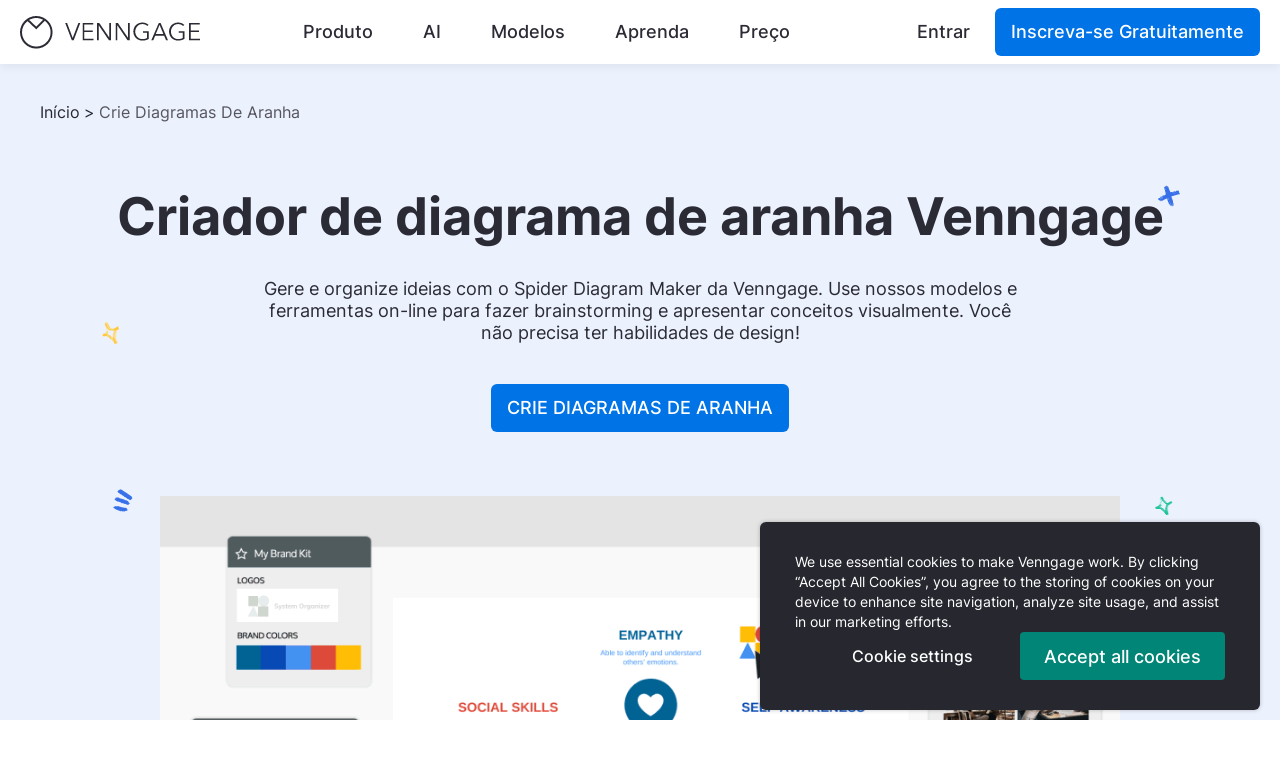

--- FILE ---
content_type: text/html; charset=UTF-8
request_url: https://pt.venngage.com/features/spider-diagram
body_size: 19975
content:
<!DOCTYPE html>
<html lang="pt">
    <head>
        <meta charset="UTF-8" />
        <meta name="viewport" content="width=device-width, initial-scale=1.0" />
        <meta name="HandheldFriendly" content="true" />
        <meta name="apple-mobile-web-app-capable" content="yes" />
        <meta name="keywords" content="" />

        <!-- Global meta tags -->
                <meta name="robots" content="noodp, index, follow, max-image-preview:large, max-snippet:-1, max-video-preview:-1">
        
        <link rel="shortcut icon" type="image/png" href="https://cdn.venngage.com/assets/img/favicon.png">

            <title>
        Criador de diagrama de aranha gratuito | Venngage    </title>

        <link rel="shortcut icon" href="https://cdn.venngage.com/assets/img/icon-blue.png" type="image/png" />
        <link rel="canonical" href="https://pt.venngage.com/features/spider-diagram"/>

        <link rel="alternate" href="https://venngage.com/features/spider-diagram" hreflang="x-default">
        <link rel="alternate" href="https://es.venngage.com/features/spider-diagram" hreflang="es">
            <link rel="alternate" href="https://it.venngage.com/features/spider-diagram" hreflang="it">
            <link rel="alternate" href="https://de.venngage.com/features/spider-diagram" hreflang="de">
            <link rel="alternate" href="https://fr.venngage.com/features/spider-diagram" hreflang="fr">
            <link rel="alternate" href="https://pt.venngage.com/features/spider-diagram" hreflang="pt">
    
        <meta name="p:domain_verify" content="81a95e8ae559dfa248935182c42c9c7c" />
        <meta property="fb:app_id" content="771243406304847" />
        <meta name="description"
            content="Comece a organizar dados e conceitos de forma lógica e clara com o software gratuito de diagrama de aranha da Venngage. Use nossos modelos criados por profissionais para visualizar e apresentar ideias. "/>
        <meta property="og:locale" content="pt" />
        <meta property="og:type" content="product" />
        <meta property="product:price:amount" content="0.00" />
        <meta property="product:price:currency" content="USD" />
        <meta property="og:title" content="Criador de diagrama de aranha gratuito | Venngage"/>
        <meta property="og:description" content="Comece a organizar dados e conceitos de forma lógica e clara com o software gratuito de diagrama de aranha da Venngage. Use nossos modelos criados por profissionais para visualizar e apresentar ideias. "/>
        <meta property="og:site_name" content="Venngage" />
        <meta property="og:image" content="https://cdn.venngage.com/landing/homepage-landing/og-image-homepage.png" />
        <meta name="twitter:card" content="summary" />
        <meta name="twitter:description" content="Comece a organizar dados e conceitos de forma lógica e clara com o software gratuito de diagrama de aranha da Venngage. Use nossos modelos criados por profissionais para visualizar e apresentar ideias. "/>
        <meta name="twitter:title" content="Criador de diagrama de aranha gratuito | Venngage"/>
        <meta name="twitter:site" content="@venngage" />
        <meta name="twitter:image" content="https://cdn.venngage.com/landing/homepage-landing/og-image-homepage.png" />
        <meta name="twitter:creator" content="@venngage" />
        <link rel="preload" href="https://cdn.venngage.com/assets/css/fonts-new.css?v=26.04.0" as="style" onload="this.onload=null;this.rel='stylesheet'">
        <noscript><link rel="stylesheet" type="text/css" href="https://cdn.venngage.com/assets/css/fonts-new.css?v=26.04.0"></noscript>

        <link rel="stylesheet" href="https://cdn.venngage.com/assets/css/gdpr.css?v=26.04.0">
        <link rel="stylesheet" href="https://cdn.venngage.com/assets/css/layout.css?v=26.04.0">
        <link rel="stylesheet" href="https://cdn.venngage.com/assets/css/ie-error.css?v=26.04.0">
            <link rel="prerender" href="https://cdn.venngage.com/assets/fonts/inter.ttf" as="font" type="font/ttf" crossorigin="true" />
    <link rel="stylesheet" href="https://cdn.venngage.com/assets/css/marketing.css">
    <link rel="stylesheet" type="text/css" href="https://cdn.venngage.com/assets/css/new-features-landing.css"/>
        <script src="https://cdn.venngage.com/assets/js/thirdPartyHandler.js?v=26.04.0"></script>
                <!-- Google Tag Manager -->
            <script>
        // Define dataLayer and the gtag function.
        window.dataLayer = window.dataLayer || [];
        function gtag(){dataLayer.push(arguments);}
    
        // Default consent to 'denied'.
        var GDPR_consent_countries = ['AT', 'BE', 'BG', 'HR', 'CY', 'CZ', 'DK', 'EE', 'FI', 'FR', 'DE', 'GR', 'HU', 'IE', 'IT', 'LV', 'LT', 'LU', 'MT', 'NL', 'PL', 'PT', 'RO', 'SK', 'SI', 'ES', 'SE', 'IS', 'LI', 'NO'];
        var US_consent_states = ['US-CA'];
        var all_consent_regions = GDPR_consent_countries.concat(US_consent_states);

        gtag('consent', 'default', {
            'ad_storage': 'denied',
            'analytics_storage': 'denied',
            'ad_user_data': 'denied',
            'ad_personalization': 'denied',
            'region': all_consent_regions
        });

        gtag('consent', 'default', {
            'ad_storage': 'granted',
            'analytics_storage': 'granted',
            'ad_user_data': 'granted',
            'ad_personalization': 'granted'
        });
    </script>
    <script>
        (function(w,d,s,l,i){w[l]=w[l]||[];w[l].push({"gtm.start":
        new Date().getTime(),event:"gtm.js"});var f=d.getElementsByTagName(s)[0],
        j=d.createElement(s),dl=l!="dataLayer"?"&l="+l:"";j.async=true;j.src=
        "https://www.googletagmanager.com/gtm.js?id="+i+dl;f.parentNode.insertBefore(j,f);
        })(window,document,"script","dataLayer","GTM-N9639L9");
    </script>
    <script>
        // must define after
        if (typeof window.CLI_Vg_HTML !== 'undefined' && typeof window.CLI_Vg_HTML.setGTMConsent === 'function') {
            window.CLI_Vg_HTML.setGTMConsent = function(preferences) {
                gtag('consent', 'update', {
                    'ad_storage': !!preferences.ad_storage ? 'granted' : 'denied',
                    'analytics_storage': !!preferences.analytics_storage ? 'granted' : 'denied',
                    'ad_user_data': !!preferences.ad_user_data ? 'granted' : 'denied',
                    'ad_personalization': !!preferences.ad_personalization ? 'granted' : 'denied'
                });
            }
        } else {
            console.error("CLI_Vg_HTML is not defined for gtm");
        }
    </script>
        <!-- End Google Tag Manager -->
        
                <!-- Sentry -->
        <script
            src="https://browser.sentry-cdn.com/5.16.1/bundle.min.js"
            integrity="sha384-XeIbINcUQP10HtmVHwZigannjNDpoQRe+uhAoW9J5HU5dHFpilP164LjqO78xtIB"
            crossorigin="anonymous"></script>
        <script>
            Sentry.init({
                dsn: 'https://d68cbccd1e8747c998bbc4be4466e72e@o48671.ingest.sentry.io/104249',
                release: '26.04.0',
                environment: 'production',
                enabled: "production" !== 'development', // disable Sentry for local development
                // Allows us to block specific urls from sending events to Sentry
                blacklistUrls: [
                    // Saved html pages on user devices
                    /file.*/
                ],
                ignoreErrors: [
                    // It seems to be triggered by Office 365 bot to sacn safe links, see https://github.com/getsentry/sentry-javascript/issues/3440#issuecomment-865857552
                    // So adding it to prevent our quota overflow
                    // Ref: https://github.com/getsentry/sentry-javascript/issues/3440#issuecomment-1233146122
                    /^Non-Error promise rejection captured with value: Object Not Found Matching Id:\d+/,
                ],
            });
        </script>
        
              </head>
    <body>
                <!-- Google Tag Manager (noscript) -->
            <noscript><iframe src="https://www.googletagmanager.com/ns.html?GTM-N9639L9" height="0" width="0" style="display:none;visibility:hidden"></iframe></noscript>
        <!-- End Google Tag Manager (noscript) -->
        
        <div class="gdpr gdpr_hidden">
    <section class="gdpr_container">
        <p class="gdpr_text">
            We use essential cookies to make Venngage work. By clicking “Accept All Cookies”, you agree to the storing of cookies on your 
            device to enhance site navigation, analyze site usage, and assist in our marketing efforts.
        </p>
        <div class="gdpr_button_container">
          <button style="font-size: 16px;" class="gdpr_button gdpr_manage_cookies_button">Cookie settings</button>
          <button class="gdpr_button gdpr_accept_cookies_button">Accept all cookies</button>
        </div>
    </section>
</div>

<div class="gdpr_modal">
    <div class="gdpr_modal_container">
        <div class="gdpr_modal_cookies">
            <div class="gdpr_modal_header">
                <p class="gdpr_modal_main_heading">Manage Cookies</p>
                <div class="gdpr_modal_close_button" tabindex="0" role="button" onclick="CLI_Vg_Consent.onCloseGDPRModal()">
                    <img class="" src="https://cdn.venngage.com/assets/img/gdpr/cross.svg" alt=""  />
                </div>
            </div>
            <p class="gdpr_modal_text">
                Cookies and similar technologies collect certain information about how you’re using our website. Some of them are essential, and 
                without them you wouldn’t be able to use Venngage. But others are optional, and you get to choose whether we use them or not.
            </p>
            <div class="gdpr_modal_link_container">
                <a class="gdpr_modal_link" href="https://help.venngage.com/hc/en-us/articles/11017596288525-Privacy-Policy-2-0">Learn More.</a>
            </div>
            <div class="gdpr_modal_button_group">
                <button class="gdpr_modal_button gdpr_modal_button_accept">Accept All</button>
                <button class="gdpr_modal_button gdpr_modal_button_reject">Reject All</button>
            </div>
        </div>
        <div class="gdpr_modal_cookies">
            <div class="gdpr_modal_header">
                <p class="gdpr_modal_heading">Strictly Necessary Cookies</p>
                <div class="gdpr_modal_special_text">
                    Always Active
                </div>
            </div>
            <p class="gdpr_modal_text">
                These cookies are always on, as they’re essential for making Venngage work, and making it safe. Without these cookies, services you’ve asked for can’t be provided.
            </p>
            <div class="gdpr_modal_list_control" tabindex="0" role="button" onclick="CLI_Vg_Consent.toggleProvidersGDPR(event)">
                <p class="gdpr_modal_list_control_text">Show cookie providers</p>
                <img src="https://cdn.venngage.com/assets/img/gdpr/arrow_up.svg" alt="" class="gdpr_modal_arrow_image" />
            </div>
            <ul class="gdpr_modal_list">
                <li>Venngage</li>
                <li>Amazon </li>
                <li>Google Login </li>
                <li>Intercom</li>
            </ul>
        </div>
        <div class="gdpr_modal_cookies">
            <div class="gdpr_modal_header">
                <p class="gdpr_modal_heading">Functionality Cookies</p>
                <div>
                    <label class="gdpr_switch">
                        <input type="checkbox" data-consent-category="functionality">
                        <span class="gdpr_slider"></span>
                        <span class="gdpr_label">Toggle Functionality Cookies</span>
                    </label>
                </div>
            </div>
            <p class="gdpr_modal_text">
                These cookies help us provide enhanced functionality and personalisation, and remember your settings. They may be set by us or by third party providers.
            </p>
            <div class="gdpr_modal_list_control" tabindex="0" role="button" onclick="CLI_Vg_Consent.toggleProvidersGDPR(event)">
                <p class="gdpr_modal_list_control_text">Show cookie providers</p>
                <img src="https://cdn.venngage.com/assets/img/gdpr/arrow_up.svg" alt="" class="gdpr_modal_arrow_image" />
            </div>
            <ul class="gdpr_modal_list">
                <li>Venngage</li>
                <li>Chameleon </li>
                <li>Intercom</li>
                <li>Algolia</li>
            </ul>
        </div>
        <div class="gdpr_modal_cookies">
            <div class="gdpr_modal_header">
                <p class="gdpr_modal_heading">Performance Cookies</p>
                <div>
                    <label class="gdpr_switch">
                        <input type="checkbox" data-consent-category="performance">
                        <span class="gdpr_slider"></span>
                        <span class="gdpr_label">Toggle Performance Cookies</span>
                    </label>
                </div>
            </div>
            <p class="gdpr_modal_text">
                These cookies help us analyze how many people are using Venngage, where they come from and how they're using it. 
                If you opt out of these cookies, we can’t get feedback to make Venngage better for you and all our users.
            </p>
            <div class="gdpr_modal_list_control" tabindex="0" role="button" onclick="CLI_Vg_Consent.toggleProvidersGDPR(event)">
                <p class="gdpr_modal_list_control_text">Show cookie providers</p>
                <img src="https://cdn.venngage.com/assets/img/gdpr/arrow_up.svg" alt="" class="gdpr_modal_arrow_image" />
            </div>
            <ul class="gdpr_modal_list">
                <li>Venngage</li>
                <li>Mixpanel </li>
                <li>Intercom</li>
                <li>Google Analytics</li>
                <li>Hotjar</li>
            </ul>
        </div>
        <div class="gdpr_modal_cookies">
            <div class="gdpr_modal_header">
                <p class="gdpr_modal_heading">Targeting Cookies</p>
                <div>
                    <label class="gdpr_switch">
                        <input type="checkbox" data-consent-category="targeting">
                        <span class="gdpr_slider"></span>
                        <span class="gdpr_label">Toggle Targeting Cookies</span>
                    </label>
                </div>
            </div>
            <p class="gdpr_modal_text">
                These cookies are set by our advertising partners to track your activity and show you relevant Venngage ads on other sites as you browse the internet.
            </p>
            <div class="gdpr_modal_list_control" tabindex="0" role="button" onclick="CLI_Vg_Consent.toggleProvidersGDPR(event)">
                <p class="gdpr_modal_list_control_text">Show cookie providers</p>
                <img src="https://cdn.venngage.com/assets/img/gdpr/arrow_up.svg" alt="" class="gdpr_modal_arrow_image" />
            </div>
            <ul class="gdpr_modal_list">
                <li>Google Ads</li>
                <li>Google Tag Manager </li>
                <li>Facebook</li>
                <li>Pinterest</li>
            </ul>
        </div>
        <div class="gdpr_modal_button_save_container">
            <button class="gdpr_modal_button_save"> Save & Close </button>
        </div>
    </div>
</div>

        <div>
            <header class="header_root">
                <nav class="nav_root" aria-label="Header Navigation">
                    <a href='#main' class="skip">
                        Ir para o conteúdo principal                    </a>
                    <a class="nav_logoLink" href="/">
                        <img src="https://cdn.venngage.com/assets/img/venngage-logo.svg" alt="Venngage" loading="lazy" width="180" height="33" data-vg-test-label="top-nav-logo" />
                        <img src="https://cdn.venngage.com/assets/img/venngage-icon.svg" class="mobile" alt="Venngage" loading="lazy" width="33" height="33" data-vg-test-label="top-nav-logo" />
                    </a>
                    <ul class="nav_navList" id="nav_navList" >
                        <li class="nav_navItem" id="top-nav-product">
                            <a class="link_button_root" data-vg-test-label="top-nav-product" data-type="product" href="/features" data-mixpanel-event-name="Product Nav Click">Produto</a>
                            <div class="menu_root menu_short" id="dropdown">
    <div class="menu_arrow menu_product menu_show menu_pointer" id="dropdown_arrow"></div>
    <div class="menu_contentContainer menu_product" id="dropdown_container">
        <div class="menu_menuContainer menu_product menu_show menu_pointer" id="dropdown_product" data-vg-test-label="menu-product">
            <div class="submenu_root submenu_root_product">
                <a class="submenu_item_root" data-vg-test-label="sub-menu-item-features" href="/features" data-mixpanel-event-name="Product Subnav Click" data-mixpanel-prop-option="features">
                    <div class="submenu_item_content">
                        <div class="submenu_item_svgContainer">
                            <img src="https://cdn.venngage.com/assets/img/star-outline.svg" class="submenu_item_image" alt="" role="presentation" />
                        </div>
                        <div class="submenu_item_textContainer">
                            <span class="submenu_item_text">Recursos</span>
                            <span class="submenu_item_subtext">Crie conteúdo que brilha</span>
                        </div>
                    </div>
                </a>
                <a class="submenu_item_root" data-vg-test-label="sub-menu-item-design-maker" href="https://venngage.com/features/accessible" data-mixpanel-event-name="Product Subnav Click" data-mixpanel-prop-option="a11y design maker">
                    <div class="submenu_item_content">
                        <div class="submenu_item_svgContainer fonts_visual_icon">
                            <img src="https://cdn.venngage.com/assets/img/accessibility-outline.svg" class="submenu_item_image" alt='' role="presentation" />
                        </div>
                        <div class="submenu_item_textContainer">
                            <span class="submenu_item_text">Criador de design acessível</span>
                            <span class="submenu_item_subtext">Verifique contraste, cores e muito mais</span>
                        </div>
                    </div>
                </a>
            </div>
            <div class="menu_divider"></div>
            <span class="menu_menuHeader">O que oferecemos</span>
                <div class="menu_productPageContainer">
                    <a class="menu_pageLink" href='/features/criar-infografico' data-vg-test-label="feature-page-1" data-mixpanel-event-name="Product Subnav Click" data-mixpanel-prop-landing-page="Infographics">
                        Infográficos                    </a>
                    <a class="menu_pageLink" href='/features/brochura' data-vg-test-label="feature-page-2" data-mixpanel-event-name="Product Subnav Click" data-mixpanel-prop-landing-page="Brochures">Brochuras</a>
                    <a class="menu_pageLink" href='/features/criar-cartaz' data-vg-test-label="feature-page-3" data-mixpanel-event-name="Product Subnav Click" data-mixpanel-prop-landing-page="Posters">Folhetos</a>
                    <a class="menu_pageLink"
                        href='/features/criar-cronograma'
                        data-vg-test-label="feature-page-4" data-mixpanel-event-name="Product Subnav Click"
                        data-mixpanel-prop-landing-page="Timeline Maker">
                        Cronogramas                    </a>
                    <a class="menu_pageLink" href='/features/papel-timbrado' data-vg-test-label="feature-page-5" data-mixpanel-event-name="Product Subnav Click" data-mixpanel-prop-landing-page="Letterheads">Papéis Timbrados</a>
                    <a class="menu_pageLink" href='/features/gerador-de-grafico' data-vg-test-label="feature-page-6" data-mixpanel-event-name="Product Subnav Click" data-mixpanel-prop-landing-page="Graph Maker">Gráficos</a>
                    <a class="menu_pageLink" href='/features/fazer-mapa-mental' data-vg-test-label="feature-page-7" data-mixpanel-event-name="Product Subnav Click" data-mixpanel-prop-landing-page="Mind Maps">Mapas Mentais</a>
                    <a class="menu_pageLink" href='/features/white-paper' data-vg-test-label="feature-page-8" data-mixpanel-event-name="Product Subnav Click" data-mixpanel-prop-landing-page="White Papers">
                        White Papers                    </a>
                    <a class="menu_pageLink" href='/features/criar-ebook' data-vg-test-label="feature-page-9" data-mixpanel-event-name="Product Subnav Click" data-mixpanel-prop-landing-page="Ebooks">Ebooks</a>
                    <a class="menu_pageLink" href='/features/criar-folhetos' data-vg-test-label="feature-page-10" data-mixpanel-event-name="Product Subnav Click" data-mixpanel-prop-landing-page="Flyers">Folhetos</a>
                    <a class="menu_pageLink" href='/features/criar-roadmap' data-vg-test-label="feature-page-11" data-mixpanel-event-name="Product Subnav Click" data-mixpanel-prop-landing-page="Roadmaps">Roadmaps</a>
                    <a class="menu_pageLink" href='/features/genogram-maker' data-vg-test-label="feature-page-12" data-mixpanel-event-name="Product Subnav Click" data-mixpanel-prop-landing-page="Genogram">Genogramas</a>
                    <a class="menu_pageLink" href='/features/criar-curriculo' data-vg-test-label="feature-page-13" data-mixpanel-event-name="Product Subnav Click" data-mixpanel-prop-landing-page="Resumes">Currículos</a>
                    <a class="menu_pageLink" href='/features/criar-grafico-de-setores' data-vg-test-label="feature-page-14" data-mixpanel-event-name="Product Subnav Click" data-mixpanel-prop-landing-page="Resumes">Gráficos de Pizza</a>
                    <a class="menu_pageLink" href='/features/modelo-newsletter' data-vg-test-label="feature-page-15" data-mixpanel-event-name="Product Subnav Click" data-mixpanel-prop-landing-page="Newsletters">Newsletters</a>
                    <a class="menu_pageLink" href='/features/estudo-de-caso' data-vg-test-label="feature-page-16" data-mixpanel-event-name="Product Subnav Click" data-mixpanel-prop-landing-page="Newsletters">Gerador de estudo de caso</a>
                </div>
        </div>
    </div>
</div>
                        </li>
                        <li class="nav_navItem" id="top-nav-ai">
                            <a class="link_button_root" data-vg-test-label="top-nav-ai" data-type="ai" href="/ai-tools" data-mixpanel-event-name="AI Nav Click">AI</a>
                            <div class="menu_root menu_short" id="dropdown">
    <div class="menu_arrow menu_ai menu_show menu_pointer" id="dropdown_arrow"></div>
    <div class="menu_contentContainer menu_ai" id="dropdown_container">
        <div class="menu_menuContainer menu_ai menu_show menu_pointer" id="dropdown_ai" data-vg-test-label="menu-ai">
            <div class="submenu_root submenu_root_ai">
                <a class="submenu_item_root" data-vg-test-label="sub-menu-item-ai-tools" href="/ai-tools"
                    data-mixpanel-event-name="AI Subnav Click" data-mixpanel-prop-option="ai tools">
                    <div class="submenu_item_content">
                        <div class="submenu_item_svgContainer fonts_visual_icon">
                            <img src="https://cdn.venngage.com/assets/img/union.svg" class="submenu_item_image" alt=''
                                role="presentation" />
                        </div>
                        <div class="submenu_item_textContainer">
                            <span class="submenu_item_text">Gerador de Design com IA</span>
                            <span class="submenu_item_subtext">Gere designs com tecnologia de IA</span>
                        </div>
                    </div>
                </a>
            </div>
            <div class="menu_divider"></div>
            <span class="menu_menuHeader">O que oferecemos</span>
            <div class="menu_aiPageContainer">
                <a class="menu_pageLink" href='/ai-tools/infographic-generator'
                    data-vg-test-label="ai-tools-infographics" data-mixpanel-event-name="AI Subnav Click"
                    data-mixpanel-prop-landing-page="AI Infographics">
                    Gerador de Infográficos com IA                </a>
                <a class="menu_pageLink" href='/ai-tools/brochure-generator' data-vg-test-label="ai-tools-brochure"
                    data-mixpanel-event-name="AI Subnav Click" data-mixpanel-prop-landing-page="AI brochure">
                    Gerador de Brochuras com IA                </a>
                <a class="menu_pageLink" href='/ai-tools/brochure-generator' data-vg-test-label="ai-tools-brochure"
                    data-mixpanel-event-name="AI Subnav Click" data-mixpanel-prop-landing-page="AI brochure">
                    Gerador de Panfletos com IA                </a>
                <a class="menu_pageLink" href='/ai-tools/proposal-generator' data-vg-test-label="ai-tools-4"
                    data-mixpanel-event-name="AI Subnav Click" data-mixpanel-prop-landing-page="Proposal Generator">
                    Gerador de Propostas com IA                </a>
                <a class="menu_pageLink" href='/ai-tools/poster-generator' data-vg-test-label="ai-tools-5"
                    data-mixpanel-event-name="AI Subnav Click" data-mixpanel-prop-landing-page="AI Poster Generator">Gerador de Cartazes com IA                </a>
                <a class="menu_pageLink" href='/ai-tools/book-cover-generator' data-vg-test-label="ai-tools-6"
                    data-mixpanel-event-name="AI Subnav Click"
                    data-mixpanel-prop-landing-page="AI Book Cover Generator">
                    Gerador de Capas de Livros com IA                </a>
                <a class="menu_pageLink" href='/ai-tools/catalog-generator' data-vg-test-label="ai-tools-7"
                    data-mixpanel-event-name="AI Subnav Click" data-mixpanel-prop-landing-page="AI Catalog Generator">
                    Gerador de Catálogos com IA                </a>
                <a class="menu_pageLink" href='/ai-tools/report-generator' data-vg-test-label="ai-tools-8"
                    data-mixpanel-event-name="AI Subnav Click" data-mixpanel-prop-landing-page="AI Report Generator">
                    Gerador de Relatórios com IA                </a>
                <a class="menu_pageLink" href='/ai-tools/chart' data-vg-test-label="ai-tools-9"
                    data-mixpanel-event-name="AI Subnav Click" data-mixpanel-prop-landing-page="AI Chart Generator">
                    Gerador de Gráficos com IA                </a>
                <a class="menu_pageLink" href='/ai-tools/timeline-generator' data-vg-test-label="ai-tools-10"
                    data-mixpanel-event-name="AI Subnav Click" data-mixpanel-prop-landing-page="AI Timeline Generator">
                    Gerador de Linhas do Tempo com IA                </a>
                <a class="menu_pageLink" href='https://venngage.com/ai-tools/flowchart-generator' data-vg-test-label="ai-tools-11"
                    data-mixpanel-event-name="AI Subnav Click" data-mixpanel-prop-landing-page="AI Flowchart Generator">
                    Gerador de Fluxogramas com IA                </a>
                <a class="menu_pageLink" href='https://venngage.com/ai-tools/newsletter-generator' data-vg-test-label="ai-tools-12"
                    data-mixpanel-event-name="AI Subnav Click"
                    data-mixpanel-prop-landing-page="AI Newsletter Generator">
                    Gerador de Newsletters com IA                </a>
                <a class="menu_pageLink" href='https://venngage.com/ai-tools/one-pager-generator' data-vg-test-label="ai-tools-13"
                    data-mixpanel-event-name="AI Subnav Click" data-mixpanel-prop-landing-page="AI One Pager Generator">
                    Gerador de Uma Página com IA                </a>
                <a class="menu_pageLink" href='/ai-tools/roadmap-generator' data-vg-test-label="ai-tools-14"
                    data-mixpanel-event-name="AI Subnav Click" data-mixpanel-prop-landing-page="AI Roadmap Generator">
                    Gerador de Roadmaps com IA                </a>
                <a class="menu_pageLink" href='/ai-tools/ai-contract-generator' data-vg-test-label="ai-tools-15"
                    data-mixpanel-event-name="AI Subnav Click" data-mixpanel-prop-landing-page="AI Contract Generator">
                    Gerador de Contratos com IA                </a>
                <a class="menu_pageLink" href='/ai-tools/pitch-deck-generator' data-vg-test-label="ai-tools-15"
                    data-mixpanel-event-name="AI Subnav Click"
                    data-mixpanel-prop-landing-page="AI Pitch Deck Generator">
                    Gerador de Apresentações com IA                </a>
                <a class="menu_pageLink" href='https://venngage.com/ai-tools/white-paper-generator' data-vg-test-label="ai-tools-17"
                    data-mixpanel-event-name="AI Subnav Click"
                    data-mixpanel-prop-landing-page="AI White Paper Generator">
                    Gerador de White Papers com IA                </a>
            </div>
        </div>
    </div>
</div>                        </li>
                        <li class="nav_navItem" id="top-nav-templates">
                            <a class="link_button_root" data-vg-test-label="top-nav-templates" data-type="templates" href="/templates" data-mixpanel-event-name="Templates Nav Click">Modelos</a>
                            <div class="menu_root menu_short" id="dropdown">
    <div class="menu_arrow menu_templates menu_show menu_pointer" id="dropdown_arrow"></div>
    <div class="menu_contentContainer menu_templates" id="dropdown_container">
        <div class="menu_menuContainer menu_templates menu_show menu_pointer" id="dropdown_templates" data-vg-test-label="menu-templates">
            <span class="menu_menuHeader">Modelos Populares</span>
            <div class="menu_divider"></div>
            <div class="submenu_root">
                <a
                    class="submenu_item_root"
                    data-vg-test-label="sub-menu-item-infographic"
                    href="/templates"
                    data-mixpanel-event-name="Templates Subnav Click"
                    data-mixpanel-prop-option="infographic"
                >
                    <div class="submenu_item_content">
                        <div class="submenu_item_svgContainer">
                            <img src="https://cdn.venngage.com/assets/img/infographic.svg" class="submenu_item_image" alt="" role="presentation" />
                        </div>
                        <div class="submenu_item_textContainer"><span class="submenu_item_text">Modelos de Infográficos</span></div>
                    </div>
                </a>
                <a class="submenu_item_root" data-vg-test-label="sub-menu-item-brochure" href="/templates/brochures" data-mixpanel-event-name="Templates Subnav Click" data-mixpanel-prop-option="brochure">
                    <div class="submenu_item_content">
                        <div class="submenu_item_svgContainer">
                            <img src="https://cdn.venngage.com/landing/img/brochure-icon.svg" class="submenu_item_image" alt="" role="presentation" />
                        </div>
                        <div class="submenu_item_textContainer"><span class="submenu_item_text">Modelos de folheto</span></div>
                    </div>
                </a>
                <a class="submenu_item_root" data-vg-test-label="sub-menu-item-poster" href="/templates/posters" data-mixpanel-event-name="Templates Subnav Click" data-mixpanel-prop-option="poster">
                    <div class="submenu_item_content">
                        <div class="submenu_item_svgContainer">
                            <img src="https://cdn.venngage.com/landing/img/poster-icon.svg" class="submenu_item_image" alt="" role="presentation" />
                        </div>
                        <div class="submenu_item_textContainer"><span class="submenu_item_text">Modelos de pôster</span></div>
                    </div>
                </a>
                <a class="submenu_item_root" data-vg-test-label="sub-menu-item-white-paper" href="/templates/white-papers" data-mixpanel-event-name="Templates Subnav Click" data-mixpanel-prop-option="white-paper">
                    <div class="submenu_item_content">
                        <div class="submenu_item_svgContainer">
                            <img src="https://cdn.venngage.com/landing/img/whitepaper-icon.svg" class="submenu_item_image" alt="" role="presentation" />
                        </div>
                        <div class="submenu_item_textContainer"><span class="submenu_item_text">Modelos de white paper</span></div>
                    </div>
                </a>
                <a class="submenu_item_root" data-vg-test-label="sub-menu-item-flyer" href="/templates/flyers" data-mixpanel-event-name="Templates Subnav Click" data-mixpanel-prop-option="flyer">
                    <div class="submenu_item_content">
                        <div class="submenu_item_svgContainer">
                            <img src="https://cdn.venngage.com/landing/img/flyer-icon.svg" class="submenu_item_image" alt="" role="presentation" />
                        </div>
                        <div class="submenu_item_textContainer"><span class="submenu_item_text">Modelos de folheto</span></div>
                    </div>
                </a>
                <a
                    class="submenu_item_root"
                    data-vg-test-label="sub-menu-item-mind-map"
                    href="/templates/mind-maps"
                    data-mixpanel-event-name="Templates Subnav Click"
                    data-mixpanel-prop-option="mind-map"
                >
                    <div class="submenu_item_content">
                        <div class="submenu_item_svgContainer">
                            <img src="https://cdn.venngage.com/landing/img/mindmap-icon.svg" class="submenu_item_image" alt="" role="presentation" />
                        </div>
                        <div class="submenu_item_textContainer"><span class="submenu_item_text">Modelos de mapas mentais</span></div>
                    </div>
                </a>
                <a class="submenu_item_root" data-vg-test-label="sub-menu-item-diagram" href="/templates/diagrams" data-mixpanel-event-name="Templates Subnav Click" data-mixpanel-prop-option="diagram">
                    <div class="submenu_item_content">
                        <div class="submenu_item_svgContainer">
                            <img src="https://cdn.venngage.com/assets/img/diagram.svg" class="submenu_item_image" alt="" role="presentation" />
                        </div>
                        <div class="submenu_item_textContainer"><span class="submenu_item_text">Modelos de diagrama</span></div>
                    </div>
                </a>
                <a class="submenu_item_root" data-vg-test-label="sub-menu-item-report" href="/templates/reports" data-mixpanel-event-name="Templates Subnav Click" data-mixpanel-prop-option="report">
                    <div class="submenu_item_content">
                        <div class="submenu_item_svgContainer">
                            <img src="https://cdn.venngage.com/assets/img/report.svg" class="submenu_item_image" alt="" role="presentation" />
                        </div>
                        <div class="submenu_item_textContainer"><span class="submenu_item_text">Modelos de relatório</span></div>
                    </div>
                </a>
            </div>
        </div>
    </div>
</div>
                        </li>
                        <li class="nav_navItem" id="top-nav-learn">
                            <a class="link_button_root" data-vg-test-label="top-nav-learn" data-type="learn" href="/blog/" data-mixpanel-event-name="Learn Nav Click">Aprenda</a>
                            <div class="menu_root menu_short" id="dropdown">
    <div class="menu_arrow menu_learn menu_show menu_pointer" id="dropdown_arrow"></div>
    <div class="menu_contentContainer menu_learn" id="dropdown_container">
        <div class="menu_menuContainer menu_learn menu_show menu_pointer" id="dropdown_learn" data-vg-test-label="menu-learn">
            <span class="menu_menuHeader">Recursos Educacionais</span>
            <div class="menu_divider"></div>
            <div class="submenu_root">
                <a class="submenu_item_root" data-vg-test-label="sub-menu-item-blog" href="/blog/" data-mixpanel-event-name="Learn Subnav Click" data-mixpanel-prop-option="blog">
                    <div class="submenu_item_content">
                        <div class="submenu_item_svgContainer">
                            <img src="https://cdn.venngage.com/assets/img/blog.svg" class="submenu_item_image" alt="" role="presentation" />
                        </div>
                        <div class="submenu_item_textContainer">
                            <span class="submenu_item_text">Blog</span>
                            <p class="submenu_item_subtext">Leia nossos artigos e guias</p>
                        </div>
                    </div>
                </a>
                                <a class="submenu_item_root" data-vg-test-label="sub-menu-item-help-center" href="https://help.venngage.com/hc/pt-br/" data-mixpanel-event-name="Learn Subnav Click" data-mixpanel-prop-option="help-center">
                    <div class="submenu_item_content">
                        <div class="submenu_item_svgContainer">
                            <img src="https://cdn.venngage.com/assets/img/customer-support.svg" class="submenu_item_image" alt="" role="presentation" />
                        </div>
                        <div class="submenu_item_textContainer">
                            <span class="submenu_item_text">Centro de Ajuda</span>
                            <span class="submenu_item_subtext">Obtenha ajuda e suporte</span>
                        </div>
                    </div>
                </a>
            </div>
        </div>
    </div>
</div>
                        </li>
                        <li class="nav_navItem" id="top-nav-pricing">
                            <a class="link_button_root" data-vg-test-label="top-nav-pricing" data-type="pricing" href="/pricing" data-mixpanel-event-name="Pricing Nav Click">Preço</a>
                            <div class="menu_root menu_short" id="dropdown">
    <div class="menu_arrow menu_pricing menu_show menu_pointer" id="dropdown_arrow"></div>
    <div class="menu_contentContainer menu_pricing" id="dropdown_container">
        <div class="menu_menuContainer menu_pricing menu_show menu_pointer" id="dropdown_pricing" data-vg-test-label="menu-pricing">
            <span class="menu_menuHeader">Tipos de planos</span>
            <div class="menu_divider"></div>
            <div class="submenu_root">
                <a class="submenu_item_root" data-vg-test-label="sub-menu-item-plans" href="/pricing" data-mixpanel-event-name="PricingPlan Subnav Click" data-mixpanel-prop-option="plans">
                    <div class="submenu_item_content">
                        <div class="submenu_item_svgContainer">
                            <img src="https://cdn.venngage.com/assets/img/features.svg" class="submenu_item_image" alt="" role="presentation" />
                        </div>
                        <div class="submenu_item_textContainer"><span class="submenu_item_text">Planos</span></div>
                    </div>
                </a>
            </div>
            <div class="menu_divider"></div>
            <div class="submenu_root">
                <a class="submenu_item_root" data-vg-test-label="sub-menu-item-premium" href="/pricing/premium" data-mixpanel-event-name="Pricing Subnav Click" data-mixpanel-prop-option="premium">
                    <div class="submenu_item_content">
                        <div class="submenu_item_svgContainer">
                            <img src="https://cdn.venngage.com/assets/img/individual-padding.svg" class="submenu_item_image" alt="" role="presentation" />
                        </div>
                        <div class="submenu_item_textContainer"><span class="submenu_item_text">Para indivíduos</span></div>
                    </div>
                </a>
                <a class="submenu_item_root" data-vg-test-label="sub-menu-item-business" href="/pricing/business" data-mixpanel-event-name="Pricing Subnav Click" data-mixpanel-prop-option="business">
                    <div class="submenu_item_content">
                        <div class="submenu_item_svgContainer">
                            <img src="https://cdn.venngage.com/assets/img/business.svg" class="submenu_item_image" alt="" role="presentation" />
                        </div>
                        <div class="submenu_item_textContainer"><span class="submenu_item_text">Para Profissionais</span></div>
                    </div>
                </a>
                <a class="submenu_item_root" data-vg-test-label="sub-menu-item-enterprise" href="/pricing/enterprise" data-mixpanel-event-name="Pricing Subnav Click" data-mixpanel-prop-option="enterprise">
                    <div class="submenu_item_content">
                        <div class="submenu_item_svgContainer">
                            <img src="https://cdn.venngage.com/assets/img/enterprise.svg" class="submenu_item_image" alt="" role="presentation" />
                        </div>
                        <div class="submenu_item_textContainer"><span class="submenu_item_text">Para Empresas</span></div>
                    </div>
                </a>
                <a
                    class="submenu_item_root"
                    data-vg-test-label="sub-menu-item-nonprofits"
                    href="/pricing/nonprofit"
                    data-mixpanel-event-name="Pricing Subnav Click"
                    data-mixpanel-prop-option="nonprofits"
                >
                    <div class="submenu_item_content">
                        <div class="submenu_item_svgContainer">
                            <img src="https://cdn.venngage.com/assets/img/nonprofit.svg" class="submenu_item_image" alt="" role="presentation" />
                        </div>
                        <div class="submenu_item_textContainer"><span class="submenu_item_text">Para ONGs</span></div>
                    </div>
                </a>
            </div>
        </div>
    </div>
</div>
                        </li>
                    </ul>
                    <div class="nav_ctaContainer ">
                        <a class="link_button_root " data-vg-test-label="top-nav-log-in" href="https://infograph.venngage.com/signin" rel="nofollow">Entrar</a>
                                                <a class="button_root" data-vg-test-label="top-nav-sign-up" href="https://infograph.venngage.com/signup" data-mixpanel-event-name="Sign Up" data-mixpanel-prop-button-number="navigation" rel="nofollow">Inscreva-se Gratuitamente</a>
                    </div>
                    <div class="nav_hamburgerMenu" >
                        <div class="hamburger_root" id="hamburger" tabindex="0"><span></span><span></span><span></span><span></span></div>
                    </div>
                </nav>

                <div class="mobile_menu_root " id="mobile_menu_default">
    <ul class="mobile_menu_messageBoxContent">
        <li>
            <div class="mobile_menu_messageBoxItem" data-vg-test-label="top-nav-product" tabindex="0" role="button" data-action="menuInfo('top-nav-product', event)">
                <div class="mobile_menu_messageBoxItemText"><span class="mobile_menu_typography mobile_menu_h6">Produto</span></div>
                <div class="mobile_menu_arrow mobile_menu_right"></div>
            </div>
        </li>
        <div class="mobile_menu_divider"></div>
        <li>
            <div class="mobile_menu_messageBoxItem" data-vg-test-label="top-nav-ai" tabindex="0" role="button" data-action="menuInfo('top-nav-ai', event)">
                <div class="mobile_menu_messageBoxItemText"><span class="mobile_menu_typography mobile_menu_h6">AI</span></div>
                <div class="mobile_menu_arrow mobile_menu_right"></div>
            </div>
        </li>
        <div class="mobile_menu_divider"></div>
        <li>
            <div class="mobile_menu_messageBoxItem"  data-vg-test-label="top-nav-templates" tabindex="0" role="button" data-action="menuInfo('top-nav-templates', event)">
                <div class="mobile_menu_messageBoxItemText"><span class="mobile_menu_typography mobile_menu_h6">Modelos</span></div>
                <div class="mobile_menu_arrow mobile_menu_right"></div>
            </div>
        </li>
        <div class="mobile_menu_divider"></div>
        <li>
            <div class="mobile_menu_messageBoxItem" data-vg-test-label="top-nav-learn" tabindex="0" role="button" data-action="menuInfo('top-nav-learn', event)">
                <div class="mobile_menu_messageBoxItemText"><span class="mobile_menu_typography mobile_menu_h6">Aprenda</span></div>
                <div class="mobile_menu_arrow mobile_menu_right"></div>
            </div>
        </li>
        <div class="mobile_menu_divider"></div>
        <li>
            <div class="mobile_menu_messageBoxItem" data-vg-test-label="top-nav-pricing" tabindex="0" role="button" data-action="menuInfo('top-nav-pricing', event)">
                <div class="mobile_menu_messageBoxItemText"><span class="mobile_menu_typography mobile_menu_h6">Preço</span></div>
                <div class="mobile_menu_arrow mobile_menu_right"></div>
            </div>
        </li>
        <div class="mobile_menu_divider"></div>
    </ul>
    <div class="mobile_menu_ctaContainer">
        <a class="link_button_root" data-vg-test-label="top-nav-log-in" href="https://infograph.venngage.com/signin" rel="nofollow"><span class="mobile_menu_typography mobile_menu_subtitle1 mobile_menu_bold">Entrar</span></a>
        <a class="link_button_root" data-vg-test-label="top-nav-sign-up" href="https://infograph.venngage.com/signup" rel="nofollow"><span class="mobile_menu_typography mobile_menu_subtitle1 mobile_menu_bold">Inscreva-se Gratuitamente</span></a>
    </div>
</div>

<div class="mobile_menu_root " id="mobile_menu_product" data-for="top-nav-product">
    <div class="mobile_menu_messageBoxHeader" tabindex="0" role="button" data-action="menuInfo('default', event)">
      <div class="mobile_menu_arrow mobile_menu_left"></div>
      <span class="mobile_menu_typography mobile_menu_h6">Produto</span>
    </div>
    <div class="mobile_menu_divider"></div>
    <div class="mobile_menu_messageBoxContent">
      <a href="/features" class="mobile_menu_messageBoxItem">
          <div class="mobile_menu_messageBoxItemAvatar">
            <img src="https://cdn.venngage.com/assets/img/star-outline.svg" class="submenu_item_image" alt="Product" />
          </div>
          <div data-url="/features" class="mobile_menu_messageBoxItemText"><span class="mobile_menu_typography mobile_menu_body1">Recursos</span></div>
      </a>
      <a href="https://venngage.com/features/accessible" class="mobile_menu_messageBoxItem" data-mixpanel-event-name="Product Subnav Click" data-mixpanel-prop-option="a11y design maker">
        <div class="mobile_menu_messageBoxItemAvatar">
          <img src="https://cdn.venngage.com/assets/img/accessibility-outline.svg" class="submenu_item_image" alt="" role="presentation" />
        </div>
        <div data-url="https://venngage.com/features/accessible" class="mobile_menu_messageBoxItemText"><span class="mobile_menu_typography mobile_menu_body1">Criador de design acessível</span></div>
      </a>
      <div class="mobile_menu_subMenuHeader"><span class="mobile_menu_typography mobile_menu_body2">O que oferecemos</span></div>
      <a href='/features/criar-infografico' class="mobile_menu_messageBoxItem mobile_menu_secondaryMenu" data-vg-test-label="feature-page-1" data-mixpanel-event-name="Product Subnav Click" data-mixpanel-prop-landing-page="Infographics">
          <div class="mobile_menu_messageBoxItemText"><span class="mobile_menu_typography mobile_menu_body1">Infográficos</span></div>
      </a>
      <a href='/features/brochura' class="mobile_menu_messageBoxItem mobile_menu_secondaryMenu" data-vg-test-label="feature-page-2" data-mixpanel-event-name="Product Subnav Click" data-mixpanel-prop-landing-page="Brochures">
        <div class="mobile_menu_messageBoxItemText"><span class="mobile_menu_typography mobile_menu_body1">Brochuras</span></div>
      </a>
      <a href='/features/criar-cartaz' class="mobile_menu_messageBoxItem mobile_menu_secondaryMenu" data-vg-test-label="feature-page-3" data-mixpanel-event-name="Product Subnav Click" data-mixpanel-prop-landing-page="Posters">
        <div class="mobile_menu_messageBoxItemText"><span class="mobile_menu_typography mobile_menu_body1">Folhetos</span></div>
      </a>
      <a href='/features/criar-cronograma' class="mobile_menu_messageBoxItem mobile_menu_secondaryMenu" data-vg-test-label="feature-page-4" data-mixpanel-event-name="Product Subnav Click" data-mixpanel-prop-landing-page="Timeline Maker">
        <div class="mobile_menu_messageBoxItemText"><span class="mobile_menu_typography mobile_menu_body1">Cronogramas</span></div>
      </a>
      <a href='/features/papel-timbrado' class="mobile_menu_messageBoxItem mobile_menu_secondaryMenu" data-vg-test-label="feature-page-5" data-mixpanel-event-name="Product Subnav Click" data-mixpanel-prop-landing-page="Letterheads">
        <div class="mobile_menu_messageBoxItemText"><span class="mobile_menu_typography mobile_menu_body1">Papéis Timbrados</span></div>
      </a>
      <a href='/features/gerador-de-grafico' class="mobile_menu_messageBoxItem mobile_menu_secondaryMenu" data-vg-test-label="feature-page-6" data-mixpanel-event-name="Product Subnav Click" data-mixpanel-prop-landing-page="Graph">
        <div class="mobile_menu_messageBoxItemText"><span class="mobile_menu_typography mobile_menu_body1">Gráficos</span></div>
      </a>
      <a href='/features/fazer-mapa-mental' class="mobile_menu_messageBoxItem mobile_menu_secondaryMenu" data-vg-test-label="feature-page-7" data-mixpanel-event-name="Product Subnav Click" data-mixpanel-prop-landing-page="Mind Maps">
        <div class="mobile_menu_messageBoxItemText"><span class="mobile_menu_typography mobile_menu_body1">Mapas Mentais</span></div>
      </a>
      <a href='/features/white-paper' class="mobile_menu_messageBoxItem mobile_menu_secondaryMenu" data-vg-test-label="feature-page-8" data-mixpanel-event-name="Product Subnav Click" data-mixpanel-prop-landing-page="White Papers">
        <div class="mobile_menu_messageBoxItemText"><span class="mobile_menu_typography mobile_menu_body1">White Papers</span></div>
      </a>  
      <a href='/features/criar-ebook' class="mobile_menu_messageBoxItem mobile_menu_secondaryMenu" data-vg-test-label="feature-page-9" data-mixpanel-event-name="Product Subnav Click" data-mixpanel-prop-landing-page="Ebooks">
        <div class="mobile_menu_messageBoxItemText"><span class="mobile_menu_typography mobile_menu_body1">Ebooks</span></div>
      </a>
      <a href='/features/criar-folhetos' class="mobile_menu_messageBoxItem mobile_menu_secondaryMenu" data-vg-test-label="feature-page-10" data-mixpanel-event-name="Product Subnav Click" data-mixpanel-prop-landing-page="Flyers">
        <div class="mobile_menu_messageBoxItemText"><span class="mobile_menu_typography mobile_menu_body1">Folhetos</span></div>
      </a>
      <a href='/features/criar-roadmap' class="mobile_menu_messageBoxItem mobile_menu_secondaryMenu" data-vg-test-label="feature-page-11" data-mixpanel-event-name="Product Subnav Click" data-mixpanel-prop-landing-page="Roadmaps">
        <div class="mobile_menu_messageBoxItemText"><span class="mobile_menu_typography mobile_menu_body1">Roadmaps</span></div>
      </a>
      <a href='/features/genogram-maker' class="mobile_menu_messageBoxItem mobile_menu_secondaryMenu" data-vg-test-label="feature-page-12" data-mixpanel-event-name="Product Subnav Click" data-mixpanel-prop-landing-page="Genogram">
        <div class="mobile_menu_messageBoxItemText"><span class="mobile_menu_typography mobile_menu_body1">Genogramas</span></div>
      </a>
      <a href='/features/criar-curriculo' class="mobile_menu_messageBoxItem mobile_menu_secondaryMenu" data-vg-test-label="feature-page-13" data-mixpanel-event-name="Product Subnav Click" data-mixpanel-prop-landing-page="Resumes">
        <div class="mobile_menu_messageBoxItemText"><span class="mobile_menu_typography mobile_menu_body1">Currículos</span></div>
      </a>
      <a href='/features/criar-grafico-de-setores' class="mobile_menu_messageBoxItem mobile_menu_secondaryMenu" data-vg-test-label="feature-page-14" data-mixpanel-event-name="Product Subnav Click" data-mixpanel-prop-landing-page="Pie Chart">
        <div class="mobile_menu_messageBoxItemText"><span class="mobile_menu_typography mobile_menu_body1">Gráficos de Pizza</span></div>
      </a>
      <a href='/features/modelo-newsletter' class="mobile_menu_messageBoxItem mobile_menu_secondaryMenu" data-vg-test-label="feature-page-15" data-mixpanel-event-name="Product Subnav Click" data-mixpanel-prop-landing-page="Newsletters">
        <div class="mobile_menu_messageBoxItemText"><span class="mobile_menu_typography mobile_menu_body1">Newsletters</span></div>
      </a>
      <a href='/features/estudo-de-caso' class="mobile_menu_messageBoxItem mobile_menu_secondaryMenu" data-vg-test-label="feature-page-16" data-mixpanel-event-name="Product Subnav Click" data-mixpanel-prop-landing-page="Case Study">
        <div class="mobile_menu_messageBoxItemText"><span class="mobile_menu_typography mobile_menu_body1">Gerador de estudo de caso</span></div>
      </a>
    </div>
</div>

<div class="mobile_menu_root " id="mobile_menu_ai" data-for="top-nav-ai">
    <div class="mobile_menu_messageBoxHeader" tabindex="0" role="button" data-action="menuInfo('default', event)">
      <div class="mobile_menu_arrow mobile_menu_left"></div>
      <span class="mobile_menu_typography mobile_menu_h6">AI</span>
    </div>
    <div class="mobile_menu_divider"></div>
    <div class="mobile_menu_messageBoxContent">
      <a href="/ai-tools" class="mobile_menu_messageBoxItem" data-mixpanel-event-name="AI Subnav Click" data-mixpanel-prop-option="ai tools">
        <div class="mobile_menu_messageBoxItemAvatar">
          <img src="https://cdn.venngage.com/assets/img/union.svg" class="submenu_item_image" alt="" role="presentation" />
        </div>
        <div data-url="/ai-tools" class="mobile_menu_messageBoxItemText"><span class="mobile_menu_typography mobile_menu_body1">Ferramentas de IA</span></div>
      </a>
      <div class="mobile_menu_subMenuHeader"><span class="mobile_menu_typography mobile_menu_body2">O que oferecemos</span></div>
      <a href='/ai-tools/infographic-generator' class="mobile_menu_messageBoxItem mobile_menu_secondaryMenu" data-vg-test-label="feature-page-1" data-mixpanel-event-name="AI Subnav Click" data-mixpanel-prop-landing-page="AI Infographic Generator">
          <div class="mobile_menu_messageBoxItemText"><span class="mobile_menu_typography mobile_menu_body1">Gerador de Infográficos com IA</span></div>
      </a>
      <a href='/ai-tools/brochure-generator' class="mobile_menu_messageBoxItem mobile_menu_secondaryMenu" data-vg-test-label="feature-page-2" data-mixpanel-event-name="AI Subnav Click" data-mixpanel-prop-landing-page="AI Brochure Generator">
        <div class="mobile_menu_messageBoxItemText"><span class="mobile_menu_typography mobile_menu_body1">Gerador de Brochuras com IA</span></div>
      </a>
      <a href='/ai-tools/flyer-generator' class="mobile_menu_messageBoxItem mobile_menu_secondaryMenu" data-vg-test-label="feature-page-3" data-mixpanel-event-name="AI Subnav Click" data-mixpanel-prop-landing-page="AI Flyer Generator">
        <div class="mobile_menu_messageBoxItemText"><span class="mobile_menu_typography mobile_menu_body1">Gerador de Panfletos com IA</span></div>
      </a>
      <a href='/ai-tools/proposal-generator' class="mobile_menu_messageBoxItem mobile_menu_secondaryMenu" data-vg-test-label="feature-page-4" data-mixpanel-event-name="AI Subnav Click" data-mixpanel-prop-landing-page="AI Proposal Generator">
        <div class="mobile_menu_messageBoxItemText"><span class="mobile_menu_typography mobile_menu_body1">Gerador de Propostas com IA</span></div>
      </a>
      <a href='/ai-tools/poster-generator' class="mobile_menu_messageBoxItem mobile_menu_secondaryMenu" data-vg-test-label="feature-page-5" data-mixpanel-event-name="AI Subnav Click" data-mixpanel-prop-landing-page="AI Poster Generator">
        <div class="mobile_menu_messageBoxItemText"><span class="mobile_menu_typography mobile_menu_body1">Gerador de Cartazes com IA</span></div>
      </a>
      <a href='/ai-tools/book-cover-generator' class="mobile_menu_messageBoxItem mobile_menu_secondaryMenu" data-vg-test-label="feature-page-6" data-mixpanel-event-name="AI Subnav Click" data-mixpanel-prop-landing-page="AI Book Cover Generator">
        <div class="mobile_menu_messageBoxItemText"><span class="mobile_menu_typography mobile_menu_body1">Gerador de Capas de Livros com IA</span></div>
      </a>
      <a href='/ai-tools/catalog-generator' class="mobile_menu_messageBoxItem mobile_menu_secondaryMenu" data-vg-test-label="feature-page-7" data-mixpanel-event-name="AI Subnav Click" data-mixpanel-prop-landing-page="AI Catalog Generator">
        <div class="mobile_menu_messageBoxItemText"><span class="mobile_menu_typography mobile_menu_body1">Gerador de Catálogos com IA</span></div>
      </a>
      <a href='/ai-tools/report-generator' class="mobile_menu_messageBoxItem mobile_menu_secondaryMenu" data-vg-test-label="feature-page-8" data-mixpanel-event-name="AI Subnav Click" data-mixpanel-prop-landing-page="AI Report Generator">
        <div class="mobile_menu_messageBoxItemText"><span class="mobile_menu_typography mobile_menu_body1">Gerador de Relatórios com IA</span></div>
      </a>  
      <a href='/ai-tools/chart' class="mobile_menu_messageBoxItem mobile_menu_secondaryMenu" data-vg-test-label="feature-page-9" data-mixpanel-event-name="AI Subnav Click" data-mixpanel-prop-landing-page="AI Chart Generator">
        <div class="mobile_menu_messageBoxItemText"><span class="mobile_menu_typography mobile_menu_body1">Gerador de Gráficos com IA</span></div>
      </a>
      <a href='/ai-tools/timeline-generator' class="mobile_menu_messageBoxItem mobile_menu_secondaryMenu" data-vg-test-label="feature-page-10" data-mixpanel-event-name="AI Subnav Click" data-mixpanel-prop-landing-page="AI Timeline Generator">
        <div class="mobile_menu_messageBoxItemText"><span class="mobile_menu_typography mobile_menu_body1">Gerador de Linhas do Tempo com IA</span></div>
      </a>
      <a href='https://venngage.com/ai-tools/flowchart-generator' class="mobile_menu_messageBoxItem mobile_menu_secondaryMenu" data-vg-test-label="feature-page-11" data-mixpanel-event-name="AI Subnav Click" data-mixpanel-prop-landing-page="AI Flowchart Generator">
        <div class="mobile_menu_messageBoxItemText"><span class="mobile_menu_typography mobile_menu_body1">Gerador de Fluxogramas com IA</span></div>
      </a>
      <a href='https://venngage.com/ai-tools/newsletter-generator' class="mobile_menu_messageBoxItem mobile_menu_secondaryMenu" data-vg-test-label="feature-page-12" data-mixpanel-event-name="AI Subnav Click" data-mixpanel-prop-landing-page="AI Newsletter Generator">
        <div class="mobile_menu_messageBoxItemText"><span class="mobile_menu_typography mobile_menu_body1">Gerador de Newsletters com IA</span></div>
      </a>
      <a href='https://venngage.com/ai-tools/one-pager-generator' class="mobile_menu_messageBoxItem mobile_menu_secondaryMenu" data-vg-test-label="feature-page-13" data-mixpanel-event-name="AI Subnav Click" data-mixpanel-prop-landing-page="AI One Pager Generator">
        <div class="mobile_menu_messageBoxItemText"><span class="mobile_menu_typography mobile_menu_body1">Gerador de Uma Página com IA</span></div>
      </a>
      <a href='/ai-tools/roadmap-generator' class="mobile_menu_messageBoxItem mobile_menu_secondaryMenu" data-vg-test-label="feature-page-14" data-mixpanel-event-name="AI Subnav Click" data-mixpanel-prop-landing-page="AI Roadmap Generator">
        <div class="mobile_menu_messageBoxItemText"><span class="mobile_menu_typography mobile_menu_body1">Gerador de Roadmaps com IA</span></div>
      </a>
      <a href='/ai-tools/ai-contract-generator' class="mobile_menu_messageBoxItem mobile_menu_secondaryMenu" data-vg-test-label="feature-page-15" data-mixpanel-event-name="AI Subnav Click" data-mixpanel-prop-landing-page="AI Contract Generator">
        <div class="mobile_menu_messageBoxItemText"><span class="mobile_menu_typography mobile_menu_body1">Gerador de Contratos com IA</span></div>
      </a>
      <a href='/ai-tools/pitch-deck-generator' class="mobile_menu_messageBoxItem mobile_menu_secondaryMenu" data-vg-test-label="feature-page-16" data-mixpanel-event-name="AI Subnav Click" data-mixpanel-prop-landing-page="AI Pitch Deck Generator">
        <div class="mobile_menu_messageBoxItemText"><span class="mobile_menu_typography mobile_menu_body1">Gerador de Apresentações com IA</span></div>
      </a>
      <a href='https://venngage.com/ai-tools/white-paper-generator' class="mobile_menu_messageBoxItem mobile_menu_secondaryMenu" data-vg-test-label="feature-page-17" data-mixpanel-event-name="AI Subnav Click" data-mixpanel-prop-landing-page="AI White Paper Generator">
        <div class="mobile_menu_messageBoxItemText"><span class="mobile_menu_typography mobile_menu_body1">Gerador de White Papers com IA</span></div>
      </a>
    </div>
</div>

<div class="mobile_menu_root " id="mobile_menu_solution" data-for="top-nav-solutions">
    <div class="mobile_menu_messageBoxHeader" tabindex="0" role="button" data-action="menuInfo('default', event)">
      <div class="mobile_menu_arrow mobile_menu_left"></div>
      <span class="mobile_menu_typography mobile_menu_h6">Soluções</span>
    </div>
    <div class="mobile_menu_divider"></div>
    <div class="mobile_menu_messageBoxContent">
      <div class="mobile_menu_subMenuHeader"><span class="mobile_menu_typography mobile_menu_body2">Para equipes</span></div>
      <a href="https://venngage.com/solutions/executive-communication" class="mobile_menu_messageBoxItem">
          <div class="mobile_menu_messageBoxItemAvatar">
            <img src="https://cdn.venngage.com/assets/img/executive-leader.svg" class="submenu_item_image" alt="" role="presentation" />
          </div>
          <div data-url="https://venngage.com/solutions/executive-communication" class="mobile_menu_messageBoxItemText"><span class="mobile_menu_typography mobile_menu_body1">Liderança Executiva</span></div>
      </a>
      <a href="https://venngage.com/solutions/graphic-design-for-marketing" class="mobile_menu_messageBoxItem">
          <div class="mobile_menu_messageBoxItemAvatar">
            <img src="https://cdn.venngage.com/assets/img/marketing.svg" class="submenu_item_image" alt="" role="presentation" />
          </div>
          <div data-url="https://venngage.com/solutions/graphic-design-for-marketing" class="mobile_menu_messageBoxItemText"><span class="mobile_menu_typography mobile_menu_body1">Marketing</span></div>
      </a>
      <a href="https://venngage.com/solutions/employee-communication" class="mobile_menu_messageBoxItem">
          <div class="mobile_menu_messageBoxItemAvatar">
            <img src="https://cdn.venngage.com/assets/img/hr.svg" class="submenu_item_image" alt="" role="presentation" />
          </div>
          <div data-url="https://venngage.com/solutions/employee-communication" class="mobile_menu_messageBoxItemText"><span class="mobile_menu_typography mobile_menu_body1">Recursos Humanos</span></div>
      </a>
      <a href="https://venngage.com/solutions/training-materials" class="mobile_menu_messageBoxItem">
          <div class="mobile_menu_messageBoxItemAvatar">
            <img src="https://cdn.venngage.com/assets/img/training-and-development.svg" class="submenu_item_image" alt=""  role="presentation" />
          </div>
          <div data-url="https://venngage.com/solutions/training-materials" class="mobile_menu_messageBoxItemText"><span class="mobile_menu_typography mobile_menu_body1">Treinamento e Desenvolvimento</span></div>
      </a>
      <a href="https://venngage.com/solutions/operational-communications" class="mobile_menu_messageBoxItem">
          <div class="mobile_menu_messageBoxItemAvatar">
            <img src="https://cdn.venngage.com/assets/img/operations.svg" class="submenu_item_image" alt="" role="presentation" />
          </div>
          <div data-url="https://venngage.com/solutions/operational-communications" class="mobile_menu_messageBoxItemText"><span class="mobile_menu_typography mobile_menu_body1">Operações</span></div>
      </a>
      <a href="https://venngage.com/solutions/product-management" class="mobile_menu_messageBoxItem">
          <div class="mobile_menu_messageBoxItemAvatar">
            <img src="https://cdn.venngage.com/assets/img/product-development.svg" class="submenu_item_image" alt="" role="presentation" />
          </div>
          <div data-url="https://venngage.com/solutions/product-management" class="mobile_menu_messageBoxItemText"><span class="mobile_menu_typography mobile_menu_body1">Desenvolvimento de Produto</span></div>
      </a>
      <a href="https://venngage.com/solutions/it-project-management" class="mobile_menu_messageBoxItem">
          <div class="mobile_menu_messageBoxItemAvatar">
            <img src="https://cdn.venngage.com/assets/img/IT.svg" class="submenu_item_image" alt="IT and Engineering" />
          </div>
          <div data-url="https://venngage.com/solutions/it-project-management" class="mobile_menu_messageBoxItemText"><span class="mobile_menu_typography mobile_menu_body1">TI/Engenharia</span></div>
      </a>
      <a href="https://venngage.com/solutions/communication-management" class="mobile_menu_messageBoxItem">
          <div class="mobile_menu_messageBoxItemAvatar">
            <img src="https://cdn.venngage.com/assets/img/project-management.svg" class="submenu_item_image" alt="" role="presentation" />
          </div>
          <div data-url="https://venngage.com/solutions/communication-management" class="mobile_menu_messageBoxItemText"><span class="mobile_menu_typography mobile_menu_body1">Gerenciamento de Projetos</span></div>
      </a>
      <a href="https://venngage.com/solutions/sales-planning" class="mobile_menu_messageBoxItem">
          <div class="mobile_menu_messageBoxItemAvatar">
            <img src="https://cdn.venngage.com/assets/img/sales.svg" class="submenu_item_image" alt="" role="presentation" />
          </div>
          <div data-url="https://venngage.com/solutions/sales-planning" class="mobile_menu_messageBoxItemText"><span class="mobile_menu_typography mobile_menu_body1">Vendas</span></div>
      </a>
      <a href="https://venngage.com/solutions/healthcare-communications" class="mobile_menu_messageBoxItem">
          <div class="mobile_menu_messageBoxItemAvatar">
            <img src="https://cdn.venngage.com/assets/img/healthcare.svg" class="submenu_item_image" alt="" role="presentation" />
          </div>
          <div data-url="https://venngage.com/solutions/healthcare-communications" class="mobile_menu_messageBoxItemText"><span class="mobile_menu_typography mobile_menu_body1">Saúde</span></div>
      </a>
      <a href="https://venngage.com/solutions/financial-data" class="mobile_menu_messageBoxItem">
          <div class="mobile_menu_messageBoxItemAvatar">
            <img src="https://cdn.venngage.com/assets/img/finance.svg" class="submenu_item_image" alt="" role="presentation" />
          </div>
          <div data-url="https://venngage.com/solutions/financial-data" class="mobile_menu_messageBoxItemText"><span class="mobile_menu_typography mobile_menu_body1">Finanças</span></div>
      </a>
      <a href="https://venngage.com/solutions/real-estate-marketing-materials" class="mobile_menu_messageBoxItem">
          <div class="mobile_menu_messageBoxItemAvatar">
            <img src="https://cdn.venngage.com/assets/img/real-estate.svg" class="submenu_item_image" alt="" role="presentation" />
          </div>
          <div data-url="https://venngage.com/solutions/real-estate-marketing-materials" class="mobile_menu_messageBoxItemText"><span class="mobile_menu_typography mobile_menu_body1">Imóveis</span></div>
      </a>
    </div>  
</div>

<div class="mobile_menu_root " id="mobile_menu_template" data-for="top-nav-templates">
    <div class="mobile_menu_messageBoxHeader" tabindex="0" role="button" data-action="menuInfo('default', event)">
      <div class="mobile_menu_arrow mobile_menu_left"></div>
      <span class="mobile_menu_typography mobile_menu_h6">Modelos</span>
    </div>
    <div class="mobile_menu_divider"></div>
    <div class="mobile_menu_messageBoxContent">
      <div class="mobile_menu_subMenuHeader"><span class="mobile_menu_typography mobile_menu_body2">Modelos Populares</span></div>
      <a href="/templates" class="mobile_menu_messageBoxItem">
        <div class="mobile_menu_messageBoxItemAvatar">
          <img src="https://cdn.venngage.com/assets/img/infographic.svg" class="submenu_item_image" alt="" role="presentation" />
        </div>
        <div data-url="/templates" class="mobile_menu_messageBoxItemText"><span class="mobile_menu_typography mobile_menu_body1">Modelos de Infográficos</span></div>
      </a>
      <a href="/templates/brochures" class="mobile_menu_messageBoxItem">
        <div class="mobile_menu_messageBoxItemAvatar">
          <img src="https://cdn.venngage.com/landing/img/brochure-icon.svg" class="submenu_item_image" alt="" role="presentation" />
        </div>
        <div data-url="/templates/brochures" class="mobile_menu_messageBoxItemText"><span class="mobile_menu_typography mobile_menu_body1">Modelos de folheto</span></div>
      </a>
      <a href="/templates/posters" class="mobile_menu_messageBoxItem">
        <div class="mobile_menu_messageBoxItemAvatar">
          <img src="https://cdn.venngage.com/landing/img/poster-icon.svg" class="submenu_item_image" alt="" role="presentation" />
        </div>
        <div data-url="/templates/posters" class="mobile_menu_messageBoxItemText"><span class="mobile_menu_typography mobile_menu_body1">Modelos de pôster</span></div>
      </a>
      <a href="/templates/white-papers" class="mobile_menu_messageBoxItem">
        <div class="mobile_menu_messageBoxItemAvatar">
          <img src="https://cdn.venngage.com/landing/img/whitepaper-icon.svg" class="submenu_item_image" alt="" role="presentation" />
        </div>
        <div data-url="/templates/white-papers" class="mobile_menu_messageBoxItemText"><span class="mobile_menu_typography mobile_menu_body1">Modelos de white paper</span></div>
      </a>
      <a href="/templates/flyers" class="mobile_menu_messageBoxItem">
        <div class="mobile_menu_messageBoxItemAvatar">
          <img src="https://cdn.venngage.com/landing/img/flyer-icon.svg" class="submenu_item_image" alt="" role="presentation" />
        </div>
        <div data-url="/templates/flyers" class="mobile_menu_messageBoxItemText"><span class="mobile_menu_typography mobile_menu_body1">Modelos de folheto</span></div>
      </a>
      <a href="/templates/mind-maps" class="mobile_menu_messageBoxItem">
        <div class="mobile_menu_messageBoxItemAvatar">
          <img src="https://cdn.venngage.com/landing/img/mindmap-icon.svg" class="submenu_item_image" alt="" role="presentation" />
        </div>
        <div data-url="/templates/mind-maps" class="mobile_menu_messageBoxItemText"><span class="mobile_menu_typography mobile_menu_body1">Modelos de mapas mentais</span></div>
      </a>
      <a href="/templates/diagrams" class="mobile_menu_messageBoxItem">
        <div class="mobile_menu_messageBoxItemAvatar">
          <img src="https://cdn.venngage.com/assets/img/diagram.svg" class="submenu_item_image" alt="" role="presentation" />
        </div>
        <div data-url="/templates/diagrams" class="mobile_menu_messageBoxItemText"><span class="mobile_menu_typography mobile_menu_body1">Modelos de diagrama</span></div>
      </a>
      <a href="/templates/reports" class="mobile_menu_messageBoxItem">
        <div class="mobile_menu_messageBoxItemAvatar">
          <img src="https://cdn.venngage.com/assets/img/report.svg" class="submenu_item_image" alt="" role="presentation" />
        </div>
        <div data-url="/templates/reports" class="mobile_menu_messageBoxItemText"><span class="mobile_menu_typography mobile_menu_body1">Modelos de relatório</span></div>
      </a>
    </div>                
</div>

<div class="mobile_menu_root menu_short" id="mobile_menu_learn" data-for="top-nav-learn">
    <div class="mobile_menu_messageBoxHeader" tabindex="0" role="button" data-action="menuInfo('default', event)">
      <div class="mobile_menu_arrow mobile_menu_left"></div>
      <span class="mobile_menu_typography mobile_menu_h6">Aprenda</span>
    </div>
    <div class="mobile_menu_divider"></div>
    <div class="mobile_menu_messageBoxContent">
      <div class="mobile_menu_subMenuHeader"><span class="mobile_menu_typography mobile_menu_body2">Recursos Educacionais</span></div>
      <a href="/blog/" class="mobile_menu_messageBoxItem">
          <div class="mobile_menu_messageBoxItemAvatar">
            <img src="https://cdn.venngage.com/assets/img/blog.svg" class="submenu_item_image" alt="" role="presentation" />
          </div>
          <div data-url="/blog" class="mobile_menu_messageBoxItemText"><span class="mobile_menu_typography mobile_menu_body1">Blog</span></div>
      </a>
            <a href="https://help.venngage.com/hc/pt-br/" class="mobile_menu_messageBoxItem">
          <div class="mobile_menu_messageBoxItemAvatar">
            <img src="https://cdn.venngage.com/assets/img/customer-support.svg" class="submenu_item_image" alt="" role="presentation" />
          </div>
          <div data-url="https://help.venngage.com/hc/pt-br/" class="mobile_menu_messageBoxItemText"><span class="mobile_menu_typography mobile_menu_body1">Centro de Ajuda</span></div>
      </a>
    </div>
  
</div>

<div class="mobile_menu_root menu_short" id="mobile_menu_pricing" data-for="top-nav-pricing">
    <div class="mobile_menu_messageBoxHeader" tabindex="0" role="button" data-action="menuInfo('default', event)">
      <div class="mobile_menu_arrow mobile_menu_left"></div>
      <span class="mobile_menu_typography mobile_menu_h6">Preço</span>
    </div>
    <div class="mobile_menu_divider"></div>
    <div class="mobile_menu_messageBoxContent">
      <div class="mobile_menu_subMenuHeader"><span class="mobile_menu_typography mobile_menu_body2">Tipos de planos</span></div>
      <a href="/pricing" class="mobile_menu_messageBoxItem">
          <div class="mobile_menu_messageBoxItemAvatar" alt="plans">
            <img src="https://cdn.venngage.com/assets/img/features.svg" class="submenu_item_image" alt="" role="presentation" />
          </div>
          <div class="mobile_menu_messageBoxItemText"><span class="mobile_menu_typography mobile_menu_body1">Planos</span></div>
      </a>
      <div class="mobile_menu_divider"></div>
      <a href="/pricing/premium" class="mobile_menu_messageBoxItem">
          <div class="mobile_menu_messageBoxItemAvatar">
            <img src="https://cdn.venngage.com/assets/img/individual-padding.svg" class="submenu_item_image" alt="" role="presentation" />
          </div>
          <div data-url="https://venngage.com/pricing/premium" class="mobile_menu_messageBoxItemText"><span class="mobile_menu_typography mobile_menu_body1">Para indivíduos</span></div>
      </a>
      <a href="/pricing/business" class="mobile_menu_messageBoxItem">
          <div class="mobile_menu_messageBoxItemAvatar">
            <img src="https://cdn.venngage.com/assets/img/business.svg" class="submenu_item_image" alt="" role="presentation" />
          </div>
          <div data-url="https://venngage.com/pricing/business" class="mobile_menu_messageBoxItemText"><span class="mobile_menu_typography mobile_menu_body1">Para Profissionais</span></div>
      </a>
      <a href="/pricing/enterprise" class="mobile_menu_messageBoxItem">
          <div class="mobile_menu_messageBoxItemAvatar">
            <img src="https://cdn.venngage.com/assets/img/enterprise.svg" class="submenu_item_image" alt="" role="presentation" />
          </div>
          <div data-url="https://venngage.com/pricing/enterprise" class="mobile_menu_messageBoxItemText"><span class="mobile_menu_typography mobile_menu_body1">Para Empresas</span></div>
      </a>
      <a href="/pricing/nonprofit" class="mobile_menu_messageBoxItem">
          <div class="mobile_menu_messageBoxItemAvatar">
            <img src="https://cdn.venngage.com/assets/img/nonprofit.svg" class="submenu_item_image" alt="" role="presentation" />
          </div>
          <div data-url="https://venngage.com/pricing/nonprofit" class="mobile_menu_messageBoxItemText"><span class="mobile_menu_typography mobile_menu_body1">Para ONGs</span></div>
      </a>
    </div>
</div>
            </header>

                <main id="main" class="">
                  <nav aria-label="breadcrumb" class="breadcrumbs">
              <ol>
                                  <!-- To cover "Home", other values should already be translated in Strapi -->
                                                        <li>
                        <a href="https://pt.venngage.com">Início</a>
                        <span class="breadcrumbs_arrow">  &gt;  </span>
                    </li>
                                                    <!-- To cover "Home", other values should already be translated in Strapi -->
                                                        <li aria-current="page">Crie Diagramas De Aranha</li>
                                                </ol>
          </nav>
                        <section class="section-1">
            <div class="section-1_box">
                <div class="section-1_header_container">
                    <img src="https://cdn.venngage.com/assets/img/yellow-sparkle.svg" alt="" role="presentation" class="section-1_box_yellow_icon">
                    <div class="section-1_header_subcontainer">
                        <h1 class="section-1_header">Criador de diagrama de aranha Venngage</h1>
                        <p class="section-1_subheader">Gere e organize ideias com o Spider Diagram Maker da Venngage. Use nossos modelos e ferramentas on-line para fazer brainstorming e apresentar conceitos visualmente. Você não precisa ter habilidades de design!   </p>
                    </div>

                    <img src="https://cdn.venngage.com/assets/img/blue-x.svg" alt="" role="presentation" class="section-1_box_blue_icon">
                </div>

                                    <div class="section-1_button">
                        <a href="https://infograph.venngage.com/register?features=diagram-maker" class="button_root cta-button"
                            data-mixpanel-event-name="Click CTA on LP" data-mixpanel-prop-landing-page="features/spider-diagram"
                            data-mixpanel-prop-button-number="Button 1" rel="nofollow">CRIE DIAGRAMAS DE ARANHA</a>
                    </div>

                    <div class="section-1_bottom">
                        <img src="/assets/img/marketing/blue-decorator.png" alt="" role="presentation" class="section-1_bottom_icon section-1_bottom_icon_1">
                        <img src="/assets/img/marketing/green-plus-left.png" alt="" role="presentation" class="section-1_bottom_icon section-1_bottom_icon_2">
                                                  <img src="https://venngage-wordpress.s3.amazonaws.com/uploads/2022/02/spider-diagram.gif" alt="Criador de diagrama de aranha Venngage" class="section-1_image" />
                                                <img src="https://cdn.venngage.com/assets/img/marketing/green-right.png" alt="" role="presentation" class="section-1_bottom_icon section-1_bottom_icon_3"/>
                        <img src="https://cdn.venngage.com/assets/img/yellow-aha.svg" alt="" role="presentation" class="section-1_bottom_icon section-1_bottom_icon_4">
                    </div>
                            </div>
        </section>
        
        <div class="trusted-by-reviews">
    <div class="trusted-by-review">
        <img src="/assets/img/google.png" alt="Google" />
        <div class="starRatingContainer">
            <span class="starRating" style="--rating: 90%"></span>
            <span class="trusted-by-score">4.8/5</span>
        </div>
    </div>
    <div class="trusted-by-review">
        <img src="/assets/img/crowd.png" alt="G2 Crowd" />
        <div class="starRatingContainer">
            <span class="starRating" style="--rating: 90%"></span>
            <span class="trusted-by-score">4.7/5</span>
        </div>
    </div>
    <div class="trusted-by-review">
        <img src="/assets/img/capterra.png" alt="Capterra" />
        <div class="starRatingContainer">
            <span class="starRating" style="--rating: 90%"></span>
            <span class="trusted-by-score">4.6/5</span>
        </div>
    </div>
    <div class="trusted-by-review">
        <img src="/assets/img/trustpilot.png" alt="Trustpilot" />
        <div class="starRatingContainer">
            <span class="starRating" style="--rating: 90%"></span>
            <span class="trusted-by-score">4.8/5</span>
        </div>
    </div>
</div>

                <section class="section-2"> 
            <div class="section-2_box">
                <p class="section-2_text">Apresente visões gerais abrangentes de todas as suas ideias. Organize suas sessões de brainstorming e ajude as pessoas a entender seus pensamentos em um piscar de olhos com nosso criador de diagramas de aranha. <strong>Mais de 40.000 empresas já usam a Venngage para criar diagramas profissionais! </strong></p>
                <div class="section-2_partner partner">
                    <div class="partner_layout_container">
                        <p class="partner_caption">Confiável por</p>
                        <div class="partner_logo" >
                            <img class="partner_image" src="https://cdn.venngage.com/assets/img/company-logo.svg" width="800" height="auto" loading="lazy" alt="Partner Logo" />
                            <img class="partner_image_small" src="https://cdn.venngage.com/assets/img/company-logo-small.svg" width="90%" height="auto" loading="lazy" alt="Partner Logo" />
                        </div>
                    </div>
                </div>
            </div>
        </section>
        
                  <section class="section-3">
                                <h2 class="section-3_header">Crie a partir de um de nossos modelos de diagrama de aranha</h2>
                                            <a class="image_content_link grid" href=" https://pt.venngage.com/templates/diagram">
                                        <h3 class="subheader">Personalize um de nossos modelos projetados profissionalmente.  <span class="highlighted">Veja todos os modelos de diagrama de aranha</span></h3>
                                        <div class="image-container">
                        <picture>
                            <source srcset="https://venngage-wordpress.s3.amazonaws.com/uploads/2022/02/Section-3-spider-diagram.png" type="image/jpeg">
                            <img
                                class="section-3_image"
                                src="https://venngage-wordpress.s3.amazonaws.com/uploads/2022/02/Section-3-spider-diagram.png"
                                alt="See all templates"
                                title="See all templates"
                            >
                        </picture>
                    </div>
                </a>
                        </section>
        
                <section class="section-4">
            <div class="section-4_container">
                <div class="template_header section-4_header">
                    <img src="https://cdn.venngage.com/assets/img/marketing/green-plus-left.png" alt="" role="presentation" class="template_header_green_icon">
                    <h2 class="template_header_text">Modelos de diagrama de aranha gratuitos para facilitar as coisas </h2>
                    <img src="https://cdn.venngage.com/assets/img/marketing/blue-star.png" alt="" role="presentation" class="template_header_blue_icon">
                </div>
                
                <div class="section-4_card">
                                            <div class="section-4_card_item">
                            <img src="https://venngage-wordpress.s3.amazonaws.com/uploads/2021/10/mindmap.png" alt="Modelos de diagrama de aranha gratuitos para facilitar as coisas " class="section-4_card_image">
                            <p class="section-4_card_text">Explore nossos modelos personalizáveis projetados profissionalmente para criar visuais incríveis e realizar sessões de brainstorming colaborativas eficazes. </p>
                        </div>
                                            <div class="section-4_card_item">
                            <img src="https://venngage-wordpress.s3.amazonaws.com/uploads/2021/10/infographics-1.png" alt="Modelos de diagrama de aranha gratuitos para facilitar as coisas " class="section-4_card_image">
                            <p class="section-4_card_text">O recurso de diagramação inteligente da Venngage facilita a personalização do design para se adequar à voz e às necessidades da sua organização.</p>
                        </div>
                                            <div class="section-4_card_item">
                            <img src="https://venngage-wordpress.s3.amazonaws.com/uploads/2021/10/presentation.png" alt="Modelos de diagrama de aranha gratuitos para facilitar as coisas " class="section-4_card_image">
                            <p class="section-4_card_text">Torne as sessões de brainstorming envolventes e eficazes, revelando novas ideias e pensando visualmente com nosso criador de diagramas de aranha. </p>
                        </div>
                                            <div class="section-4_card_item">
                            <img src="https://venngage-wordpress.s3.amazonaws.com/uploads/2021/10/bubble-map.png" alt="Modelos de diagrama de aranha gratuitos para facilitar as coisas " class="section-4_card_image">
                            <p class="section-4_card_text">Gere e compartilhe ideias rapidamente com sua equipe usando apenas essa técnica visual de brainstorming e nossos modelos de diagrama de aranha. </p>
                        </div>
                                    </div>

                <div class="section-4_button">
                    <a href="https://infograph.venngage.com/register?features=diagram-maker" class="button_root cta-button"
                        data-mixpanel-event-name="Click CTA on LP" data-mixpanel-prop-landing-page="features/spider-diagram"
                        data-mixpanel-prop-button-number="Button 4" rel="nofollow">CRIE DIAGRAMAS DE ARANHA</a>
                </div>
            </div>
        </section>
        
                <section class="section-5">
            <div class="section-5_container">
                <div class="section-5_box">
                    <div class="section-5_box_left">
                        <h2 class="section-5_box_header">Como usar um software de diagrama de aranha?</h2>
                        <div class="section-5_box_list">
                                                        <div class="section-5_box_list_item list_item">
                                <div class="section-5_box_list_number"> 1 </div>
                                <div class="section-5_box_list_text"> Inscreva-se na Venngage usando seu e-mail, Gmail ou conta do Facebook. </div>
                            </div>
                                                        <div class="section-5_box_list_item list_item">
                                <div class="section-5_box_list_number"> 2 </div>
                                <div class="section-5_box_list_text"> Selecione um de nossos modelos criados profissionalmente e experimente-o gratuitamente. </div>
                            </div>
                                                        <div class="section-5_box_list_item list_item">
                                <div class="section-5_box_list_number"> 3 </div>
                                <div class="section-5_box_list_text"> Comece com uma ideia central no centro do seu diagrama e ramifique em subtópicos.  </div>
                            </div>
                                                        <div class="section-5_box_list_item list_item">
                                <div class="section-5_box_list_number"> 4 </div>
                                <div class="section-5_box_list_text"> Personalize formas, cores, fontes, linhas e texto com um clique.  </div>
                            </div>
                                                        <div class="section-5_box_list_item list_item">
                                <div class="section-5_box_list_number"> 5 </div>
                                <div class="section-5_box_list_text"> Baixe ou compartilhe seu diagrama de aranha como uma imagem de alta qualidade. </div>
                            </div>
                                                    </div>
                    </div>
                    <div class="section-5_box_right">
                        <div class="section-5_box_image_container">
                            <img src="https://cdn.venngage.com/features/img/section5_spider_diagram.webp" alt="Como usar um software de diagrama de aranha?" class="section-5_box_image">
                        </div>
                    </div>
                </div>

                <div class="section-5_button" >
                    <a href="https://infograph.venngage.com/register?features=diagram-maker" class="button_root cta-button"
                        data-mixpanel-event-name="Click CTA on LP" data-mixpanel-prop-landing-page="features/spider-diagram"
                        data-mixpanel-prop-button-number="Button 5" rel="nofollow">CRIAR DIAGRAMAS DE ARRANHA</a>
                </div>
            </div>
        </section>
        
                <section class="section-6">
            <div class="section-6_container">
                <div class="review_header">
                    <img src="https://cdn.venngage.com/assets/img/marketing/blue-spring.png" alt="" role="presentation" class="review_header_green_icon">
                    <h2 class="review_header_text">Visualize e apresente ideias complexas com o melhor software de diagrama de aranha</h2>
                    <img src="https://cdn.venngage.com/assets/img/marketing/green-x-decorator.png" alt="" role="presentation" class="review_header_blue_icon">
                </div>
                <div class="section-6_card">
                                            <div class="section-6_card_item">
                            <img class="section-6_card_image" src="https://venngage-wordpress.s3.amazonaws.com/uploads/2021/10/mindmap.png " alt="Modelos de diagrama de aranha">
                            <h3 class="section-6_card_header">Modelos de diagrama de aranha</h3>
                            <p class="section-6_card_text">Não comece do zero. Utilize uma biblioteca inteira de modelos para criar diagramas de aranha esclarecedores e impressionar suas equipes.</p>
                        </div>
                                            <div class="section-6_card_item">
                            <img class="section-6_card_image" src="https://venngage-wordpress.s3.amazonaws.com/uploads/2021/10/click-editor.png" alt="Editor amigável">
                            <h3 class="section-6_card_header">Editor amigável</h3>
                            <p class="section-6_card_text">Nosso software amigável para iniciantes é fácil de editar: personalize ícones, formas, cores e adicione novos recursos para relacionar conceitos e organizar suas ideias. </p>
                        </div>
                                            <div class="section-6_card_item">
                            <img class="section-6_card_image" src="https://venngage-wordpress.s3.amazonaws.com/uploads/2021/12/shapes.png" alt="Adicionar e personalizar">
                            <h3 class="section-6_card_header">Adicionar e personalizar</h3>
                            <p class="section-6_card_text">Adicione imagens facilmente a diagramas de aranha para representar visualmente as informações. Economize tempo com mais de 40.000 ícones e ilustrações.</p>
                        </div>
                                            <div class="section-6_card_item">
                            <img class="section-6_card_image" src="https://venngage-wordpress.s3.amazonaws.com/uploads/2021/11/collab.png" alt="Team Collaboration">
                            <h3 class="section-6_card_header">Team Collaboration</h3>
                            <p class="section-6_card_text">Crie sessões dinâmicas de brainstorming e compartilhe suas ideias de forma significativa e envolvente. Trabalhe no mesmo diagrama em colaboração em tempo real com sua equipe. </p>
                        </div>
                                            <div class="section-6_card_item">
                            <img class="section-6_card_image" src="https://venngage-wordpress.s3.amazonaws.com/uploads/2021/10/design-ai.png" alt="Faça suas ideias brilharem">
                            <h3 class="section-6_card_header">Faça suas ideias brilharem</h3>
                            <p class="section-6_card_text">Apresente visualmente suas ideias de forma envolvente com apenas alguns cliques. Nossa plataforma de design ajuda você a editar rapidamente um diagrama de aranha, economizando horas de tempo.</p>
                        </div>
                                            <div class="section-6_card_item">
                            <img class="section-6_card_image" src="https://venngage-wordpress.s3.amazonaws.com/uploads/2021/10/customer-support-1.png " alt="Suporte prioritário 24 horas por dia, 7 dias por semana">
                            <h3 class="section-6_card_header">Suporte prioritário 24 horas por dia, 7 dias por semana</h3>
                            <p class="section-6_card_text">Tem alguma dúvida? Nós ajudamos você! Nossa equipe de suporte está disponível sempre que você precisar. </p>
                        </div>
                                    </div>
                <div class="" >
                    <a href="https://infograph.venngage.com/register?features=diagram-maker" class="button_root cta-button"
                        data-mixpanel-event-name="Click CTA on LP" data-mixpanel-prop-landing-page="features/spider-diagram"
                        data-mixpanel-prop-button-number="Button 6" rel="nofollow">CRIE DIAGRAMAS DE ARANHA</a>
                </div>
            </div>
        </section>
        
                <section class="shared-section container bg-grey">
            <div class="shared-section_container">
                <div class="shared-section_image_box">
                    <div class="shared-section_image_box_container">
                                                    <img src="https://venngage-wordpress.s3.amazonaws.com/uploads/2022/02/Section-7-spider-diagram.png" alt="Inspire sua equipe com um diagrama de aranha" class="shared-section_image" />
                                            </div>
                </div>
                <div class="shared-section_text_box padding-left">
                    <h3 class="shared-section_header">Inspire sua equipe com um diagrama de aranha</h3>
                    <div class="shared-section_text">Acesse modelos fáceis de editar para organizar ideias com eficiência em minutos e impulsionar suas sessões de brainstorming. Torne a colaboração remota uma experiência perfeita com nosso criador de diagramas de aranha.</div>
                    <div class="shared-section_button" >
                        <a href="https://infograph.venngage.com/register?features=diagram-maker" class="button_root cta-button"
                            data-mixpanel-event-name="Click CTA on LP" data-mixpanel-prop-landing-page="features/spider-diagram"
                            data-mixpanel-prop-button-number="Button 7" rel="nofollow">CRIE DIAGRAMAS DE ARANHA</a>
                    </div>
                </div>
            </div>
        </section>
        
                <section class="shared-section">
            <div class="shared-section_container">
                <div class="shared-section_text_box padding-right">
                    <h3 class="shared-section_header">Compartilhe diagramas como imagens de alta qualidade com um clique</h3>
                    <div class="shared-section_text">O My Brand Kit da Venngage facilita para você aplicar sua própria paleta de cores, fontes e outros recursos de design a qualquer diagrama. Com designs de marca consistentes, você torna sua mensagem mais poderosa e memorável. Use o My Brand Kit para salvar ativos de marca e aplicá-los a todos os visuais que você criar. 
</div>
                    <div class="shared-section_button" >
                        <a href="https://infograph.venngage.com/register?features=diagram-maker" class="button_root cta-button"
                            data-mixpanel-event-name="Click CTA on LP" data-mixpanel-prop-landing-page="features/spider-diagram"
                            data-mixpanel-prop-button-number="Button 8" rel="nofollow">CRIAR DIAGRAMAS DE ARANHA</a>
                    </div>
                </div>
                <div class="shared-section_image_box">
                    <div class="shared-section_image_box_container">
                                                    <img src="https://cdn.venngage.com/features/img/section8_spider_diagram.webp" alt="Compartilhe diagramas como imagens de alta qualidade com um clique" class="shared-section_image" />
                                            </div>
                </div>
            </div>
        </section>
        
                <section class="shared-section container bg-grey">
            <div class="shared-section_container">
                <div class="shared-section_image_box">
                    <div class="shared-section_image_box_container">
                                                    <img src="https://cdn.venngage.com/features/img/section9_spider_diagram.webp" alt="Aproveite a colaboração da equipe e faça as ideias brilharem no design" class="shared-section_image" />
                                            </div>
                </div>
                <div class="shared-section_text_box padding-left">
                    <h3 class="shared-section_header">Aproveite a colaboração da equipe e faça as ideias brilharem no design</h3>
                    <div class="shared-section_text">Faça brainstorming, resolva problemas e defina estratégias usando um ambiente colaborativo para editar modelos em tempo real. 
<br><br>
Trabalhando remotamente? Os modelos de diagrama de aranha da Venngage são perfeitos para colaboração remota. Você pode editar, salvar seu trabalho e convidar colegas para colaborar, pois não são necessárias habilidades de design. </div>
                    <div class="shared-section_button" >
                        <a href="https://infograph.venngage.com/register?features=diagram-maker" class="button_root cta-button"
                            data-mixpanel-event-name="Click CTA on LP" data-mixpanel-prop-landing-page="features/spider-diagram"
                            data-mixpanel-prop-button-number="Button 9" rel="nofollow">CRIAR DIAGRAMAS DE ARANHA</a>
                    </div>
                </div>
            </div>
        </section>
        
                <section class="shared-section">
            <div class="shared-section_container">
                <div class="shared-section_text_box padding-right">
                    <h3 class="shared-section_header">Mantenha a consistência visual e mostre sua marca em todos os designs</h3>
                    <div class="shared-section_text"><li>Compartilhe seu diagrama de aranha on-line com sua equipe ou faça o download em formatos PNG, PNG HD, PDF, PDF interativo ou PowerPoint. </li><br>
<li>Convide os membros da equipe para colaborar e gerar ideias, ou baixe seu diagrama e adicione-o a ferramentas de edição como o Google Docs e muitas outras.</li><br>
<li>Não perca a qualidade do seu diagrama de aranha! O editor da Venngage permite que você baixe e compartilhe suas ideias em imagens de alta qualidade. </li>
<br></div>
                    <div class="shared-section_button" >
                        <a href="https://infograph.venngage.com/register?features=diagram-maker" class="button_root cta-button"
                            data-mixpanel-event-name="Click CTA on LP" data-mixpanel-prop-landing-page="features/spider-diagram"
                            data-mixpanel-prop-button-number="Button 10" rel="nofollow">CRIAR DIAGRAMAS DE ARANHA</a>
                    </div>
                </div>
                <div class="shared-section_image_box">
                    <div class="shared-section_image_box_container">
                                                    <img src="https://cdn.venngage.com/features/img/section10_spider_diagram.webp" alt="Mantenha a consistência visual e mostre sua marca em todos os designs" class="shared-section_image" />
                                            </div>
                </div>
            </div>
        </section>
        
        
                <section class="faq">
            <h2 class="faq_header">FAQs</h2>
            <div class="faq_content">
                                                        <div class="faq_content_box">
                        <div class="faq_content_header">
                            <h3 class="faq_content_header_text">O que é um diagrama de aranha?</h3>
                            <button class="faq_content_header_icon">
                                <img src="https://cdn.venngage.com/assets/img/marketing/up_arrow.svg" alt="Collapse FAQ Content" class="faq_content_header_image" >
                            </button>
                        </div>
                        <div class="faq_content_body faq_content_body_active" >
                            <p class="faq_content_body_text">Um diagrama de aranha é uma ferramenta visual e uma técnica de brainstorming que ajuda você a organizar conceitos e desenvolver ideias. Ao usar um diagrama de aranha e recursos de design como formas, linhas e cores, você obtém uma visão geral das suas ideias e encontra novas maneiras de resolver problemas.</p>
                        </div>
                    </div>
                                                                            <div class="faq_content_box">
                        <div class="faq_content_header">
                            <h3 class="faq_content_header_text">Por que usar um criador de diagrama de aranha?</h3>
                            <button class="faq_content_header_icon">
                                <img src="https://cdn.venngage.com/assets/img/marketing/up_arrow.svg" alt="Collapse FAQ Content" class="faq_content_header_image" >
                            </button>
                        </div>
                        <div class="faq_content_body faq_content_body_active" >
                            <p class="faq_content_body_text">O uso de modelos ajuda você a melhorar o foco e a criatividade. Ao tornar desnecessário começar do zero, um criador de diagramas de aranha libera sua imaginação e ajuda você a apresentar seus pensamentos visualmente. Você pode gerar e refinar ideias com um criador de diagramas de aranha.</p>
                        </div>
                    </div>
                                                                            <div class="faq_content_box">
                        <div class="faq_content_header">
                            <h3 class="faq_content_header_text">Como faço para criar um diagrama de aranha on-line gratuitamente? </h3>
                            <button class="faq_content_header_icon">
                                <img src="https://cdn.venngage.com/assets/img/marketing/up_arrow.svg" alt="Collapse FAQ Content" class="faq_content_header_image" >
                            </button>
                        </div>
                        <div class="faq_content_body faq_content_body_active" >
                            <p class="faq_content_body_text">Comece com um modelo gratuito e edite texto, ícones, formas, cores e linhas para atender às suas metas. Com as ferramentas on-line da Venngage, diagramas de aranha impressionantes estão ao seu alcance, mesmo que você não seja um designer.   </p>
                        </div>
                    </div>
                                                </div>

            <div class="faq_button">
                <a href="https://infograph.venngage.com/register?features=diagram-maker" class="button_root cta-button"
                    data-mixpanel-event-name="Click CTA on LP" data-mixpanel-prop-landing-page="features/spider-diagram"
                    data-mixpanel-prop-button-number="Button 11" rel="nofollow">CRIAR DIAGRAMAS DE ARANHA</a>
            </div>
        </section>
        
                <section class="explore container bg-light-blue">
            <div class="explore_box">
                <img src="https://cdn.venngage.com/assets/img/marketing/green-right.png" alt="" role="presentation" class="explore_green_icon"/>
                <h2 class="explore_text">Experimente agora o criador de diagramas de aranha gratuito da Venngage! </h2>
                <a
                    class="button_root cta-button"
                    href="https://infograph.venngage.com/register?features=diagram-maker"
                    data-mixpanel-event-name="Click CTA on LP"
                    data-mixpanel-prop-landing-page="features/spider-diagram"
                    data-mixpanel-prop-button-number="Button 25"
                    rel="nofollow"
                > CRIE DIAGRAMAS DE ARANHA </a>
                <img src="https://cdn.venngage.com/assets/img/marketing/yellow-spring.png" alt="" role="presentation" class="explore_yellow_icon"/>
            </div>
        </section>
        
                <section class="section-13">
            <h2 class="section-13_header">Comece com um dos nossos principais modelos de diagramas de aranha:
</h2>
            
            <div class="section-13_grid_container">
                <div class="section-13_grid">
                                                                        <div class="section-13_flow">
                              <a class="image_content_link subcategory" href="https://pt.venngage.com/templates/diagrams/simple-business-spider-diagram-61c5a1a6-8d1e-426a-ab47-d91e344b1a9c">
                                  <h3 class="highlighted">Business </h3>
                                  <div class="image-wrapper">
                                      <div class="image-container">
                                          <picture>
                                              <source srcset="https://cdn.venngage.com/template/thumbnail/310/61c5a1a6-8d1e-426a-ab47-d91e344b1a9c.webp" type="image/png">
                                              <img
                                                  class="section-13_grid-image"
                                                  src="https://cdn.venngage.com/template/thumbnail/310/61c5a1a6-8d1e-426a-ab47-d91e344b1a9c.webp"
                                                  alt="Business Spider Diagram"
                                                  title="Business "
                                                  draggable="false"
                                              />
                                          </picture>
                                      </div>
                                      <div class="section-13_overlay">
                                          <div class="section-13_button_container">
                                              <span class="button_root cta-button">
                                                  Criar                                              </span>
                                          </div>
                                      </div>
                                  </div>
                                </a>
                            </div>
                                                                                                <div class="section-13_flow">
                              <a class="image_content_link subcategory" href="https://pt.venngage.com/templates/diagrams/brainstorming-spider-diagram-template-7d21d119-8630-4926-a9f7-40575332df61">
                                  <h3 class="highlighted">Brainstorming</h3>
                                  <div class="image-wrapper">
                                      <div class="image-container">
                                          <picture>
                                              <source srcset="https://cdn.venngage.com/template/thumbnail/310/7d21d119-8630-4926-a9f7-40575332df61.webp" type="image/png">
                                              <img
                                                  class="section-13_grid-image"
                                                  src="https://cdn.venngage.com/template/thumbnail/310/7d21d119-8630-4926-a9f7-40575332df61.webp"
                                                  alt="Brainstorming Spider Diagram"
                                                  title="Brainstorming"
                                                  draggable="false"
                                              />
                                          </picture>
                                      </div>
                                      <div class="section-13_overlay">
                                          <div class="section-13_button_container">
                                              <span class="button_root cta-button">
                                                  Criar                                              </span>
                                          </div>
                                      </div>
                                  </div>
                                </a>
                            </div>
                                                                                                <div class="section-13_flow">
                              <a class="image_content_link subcategory" href="https://pt.venngage.com/templates/diagrams/dark-spider-diagram-88b89ee7-0d9b-4f2e-8b53-7ce6b7c5d201">
                                  <h3 class="highlighted">Dark</h3>
                                  <div class="image-wrapper">
                                      <div class="image-container">
                                          <picture>
                                              <source srcset="https://cdn.venngage.com/template/thumbnail/310/88b89ee7-0d9b-4f2e-8b53-7ce6b7c5d201.webp" type="image/png">
                                              <img
                                                  class="section-13_grid-image"
                                                  src="https://cdn.venngage.com/template/thumbnail/310/88b89ee7-0d9b-4f2e-8b53-7ce6b7c5d201.webp"
                                                  alt="Dark Spider Diagram"
                                                  title="Dark"
                                                  draggable="false"
                                              />
                                          </picture>
                                      </div>
                                      <div class="section-13_overlay">
                                          <div class="section-13_button_container">
                                              <span class="button_root cta-button">
                                                  Criar                                              </span>
                                          </div>
                                      </div>
                                  </div>
                                </a>
                            </div>
                                                                                                <div class="section-13_flow">
                              <a class="image_content_link subcategory" href="https://pt.venngage.com/templates/diagrams/spider-flowchart-template-5b85c386-16c2-45cc-9f48-30ebf85b48bb">
                                  <h3 class="highlighted">Flowchart </h3>
                                  <div class="image-wrapper">
                                      <div class="image-container">
                                          <picture>
                                              <source srcset="https://cdn.venngage.com/template/thumbnail/310/5b85c386-16c2-45cc-9f48-30ebf85b48bb.webp" type="image/png">
                                              <img
                                                  class="section-13_grid-image"
                                                  src="https://cdn.venngage.com/template/thumbnail/310/5b85c386-16c2-45cc-9f48-30ebf85b48bb.webp"
                                                  alt="Fluxograma de aranha"
                                                  title="Flowchart "
                                                  draggable="false"
                                              />
                                          </picture>
                                      </div>
                                      <div class="section-13_overlay">
                                          <div class="section-13_button_container">
                                              <span class="button_root cta-button">
                                                  Criar                                              </span>
                                          </div>
                                      </div>
                                  </div>
                                </a>
                            </div>
                                                                                                                                                                                                                                                                                                                                                                                                                                                                                                                                                                                                            </div>
            </div>
            
            <div class="" >
                <a href="https://infograph.venngage.com/register?features=diagram-maker" class="button_root cta-button"
                    data-mixpanel-event-name="Click CTA on LP" data-mixpanel-prop-landing-page="features/spider-diagram"
                    data-mixpanel-prop-button-number="Button 13">CRIE DIAGRAMAS DE ARANHA</a>
            </div>

        </section>
        
        
    </main>
            <footer class="footer_root">
                <div class="footer_layoutContainer">
                    <div class="footer_menuContainer">
                        <div class="footer_menuColumn">
                            <div>
                                <p class="footer_menuTitle">Produto</p>
                                <div class="footer_menuList">
                                    <div class="footer_menuListItem">
                                        <a class="footer_menuLink" href="/features" data-vg-test-label="footer-features">
                                            Recursos                                        </a>
                                    </div>
                                    <div class="footer_menuListItem">
                                        <a class="footer_menuLink" href="/ai-tools" data-vg-test-label="footer-ai-tools">
                                            Ferramentas de IA                                        </a>
                                    </div>
                                    <div class="footer_menuListItem">
                                      <a class="footer_menuLink" href="https://venngage.com/tools" data-vg-test-label="footer-tools">
                                          Ferramentas de acessibilidade                                      </a>
                                    </div>
                                </div>
                            </div>
                        </div>
                        <div class="footer_menuColumn">
                            <div>
                                <p class="footer_menuTitle">Melhor da classe</p>
                                <div class="footer_menuList">
                                    <div class="footer_menuListItem"><a class="footer_menuLink" href='/features/criar-infografico' data-vg-test-label="footer-best-infographic-maker">Criador de Infográfico Gratuito</a></div>
                                    <div class="footer_menuListItem"><a class="footer_menuLink" href='/features/criar-cronograma' data-vg-test-label="footer-best-timeline-maker">Criador de linha do tempo grátis</a></div>
                                    <div class="footer_menuListItem"><a class="footer_menuLink" href='/features/brochura' data-vg-test-label="footer-best-brochure-maker">Criador de folhetos grátis</a></div>
                                    <div class="footer_menuListItem"><a class="footer_menuLink" href='/features/criar-cartaz' data-vg-test-label="footer-best-poster-maker">Criador de pôsteres grátis</a></div>
                                    <div class="footer_menuListItem"><a class="footer_menuLink" href='/features/proposta-comercial' data-vg-test-label="footer-best-proposal-maker">Criador de propostas grátis</a></div>
                                    <div class="footer_menuListItem"><a class="footer_menuLink" href='/features/fazer-apresentacoes' data-vg-test-label="footer-best-presentation-maker">Criador de apresentações grátis</a></div>
                                    <div class="footer_menuListItem"><a class="footer_menuLink" href='https://venngage.com/features/accessible' data-vg-test-label="footer-best-accessible-design-maker">Plataforma de Design Acessível Gratuita</a></div>
                                </div>
                            </div>
                        </div>
                        <div class="footer_menuColumn">
                            <div>
                                <p class="footer_menuTitle">Venngage vs. Todo Mundo</p>
                                <div class="footer_menuList">
                                    <div class="footer_menuListItem"><a class="footer_menuLink" href="https://pt.venngage.com/blog/venngage-vs-powerpoint/" data-vg-test-label="footer-vs-powerpoint">Venngage vs. PowerPoint</a></div>
                                    <div class="footer_menuListItem"><a class="footer_menuLink" href="https://pt.venngage.com/blog/venngage-vs-canva/" data-vg-test-label="footer-vs-canvas">Venngage vs. Canva</a></div>
                                    <div class="footer_menuListItem"><a class="footer_menuLink" href="https://pt.venngage.com/blog/venngage-vs-visme/" data-vg-test-label="footer-vs-visme">Venngage vs. Visme</a></div>
                                    <div class="footer_menuListItem"><a class="footer_menuLink" href="https://pt.venngage.com/blog/venngage-vs-piktochart/" data-vg-test-label="footer-vs-piktochart">Venngage vs. Piktochart</a></div>
                                </div>
                            </div>
                        </div>
                        <div class="footer_menuColumn">
                            <div>
                                <p class="footer_menuTitle">Modelos Populares</p>
                                <div class="footer_menuList">
                                    <div class="footer_menuListItem"><a class="footer_menuLink" href="/templates" data-vg-test-label="footer-infographic">Modelos de Infográficos</a></div>
                                    <div class="footer_menuListItem"><a class="footer_menuLink" href="/templates/infographics/timeline" data-vg-test-label="footer-timeline">Modelos de Cronograma</a></div>
                                    <div class="footer_menuListItem"><a class="footer_menuLink" href="/templates/brochures" data-vg-test-label="footer-brochures">Modelos de brochura</a></div>
                                    <div class="footer_menuListItem"><a class="footer_menuLink" href="/templates/flyers" data-vg-test-label="footer-flyers">Modelos de folheto</a></div>
                                    <div class="footer_menuListItem"><a class="footer_menuLink" href="/templates/newsletters" data-vg-test-label="footer-newsletters">Modelos de newsletter</a></div>
                                    <div class="footer_menuListItem"><a class="footer_menuLink" href="/templates/reports" data-vg-test-label="footer-report">Modelos de relatório</a></div>
                                    <div class="footer_menuListItem"><a class="footer_menuLink" href="/templates/proposals" data-vg-test-label="footer-proposals">Modelos de proposta</a></div>
                                    <div class="footer_menuListItem"><a class="footer_menuLink" href="/templates/accessible" data-vg-test-label="footer-accessible">Modelos Acessíveis</a></div>
                                </div>
                            </div>
                        </div>
                        <div class="footer_menuColumn">
                            <div>
                                <p class="footer_menuTitle">Preço</p>
                                <div class="footer_menuList">
                                    <div class="footer_menuListItem"><a class="footer_menuLink" href="/pricing" data-vg-test-label="footer-plans">Planos</a></div>
                                    <div class="footer_menuListItem"><a class="footer_menuLink" href="/pricing/premium" data-vg-test-label="footer-premium">Para indivíduos</a></div>
                                    <div class="footer_menuListItem"><a class="footer_menuLink" href="/pricing/business" data-vg-test-label="footer-business">Para Profissionais</a></div>
                                    <div class="footer_menuListItem"><a class="footer_menuLink" href="/pricing/enterprise" data-vg-test-label="footer-enterprise">Para Empresas</a></div>
                                    <div class="footer_menuListItem"><a class="footer_menuLink" href="/pricing/nonprofit" data-vg-test-label="footer-nonprofits">Para organizações sem fins lucrativos</a></div>
                                </div>
                            </div>
                        </div>
                        <div class="footer_menuColumn">
                            <div>
                                <p class="footer_menuTitle">Empresa</p>
                                <div class="footer_menuList">
                                    <div class="footer_menuListItem"><a class="footer_menuLink" href="/about" data-vg-test-label="footer-about-us">Sobre nós</a></div>
                                                                        <div class="footer_menuListItem"><a class="footer_menuLink" href="https://careers.venngage.com" data-vg-test-label="footer-careers">Carreiras</a></div>
                                    <div class="footer_menuListItem"><a class="footer_menuLink" href="/features/accessibility-statement" data-vg-test-label="footer-accessibility-statement">Declaração de acessibilidade</a></div>
                                    <div class="footer_menuListItem"><a class="footer_menuLink" href="https://help.venngage.com/hc/en-us/articles/11017596288525-Privacy-Policy-2-0" data-vg-test-label="footer-privacy-policy">Política de Privacidade</a></div>
                                    <div class="footer_menuListItem">
                                        <a class="footer_menuLink" href="https://help.venngage.com/hc/en-us/articles/11017601872781-Terms-of-Service-2-4" data-vg-test-label="footer-terms-of-services">Termos de Serviço</a>
                                    </div>
                                </div>
                            </div>
                        </div>
                    </div>
                    <div class="footer_brandingContainer">
                        <div class="footer_logoContainer">
                            <a href="/" data-vg-test-label="footer-logo"><img src="https://cdn.venngage.com/assets/img/venngage-logo-white.svg" alt="Venngage" loading="lazy" width="180" height="33" /></a>
                        </div>
                        <div class="footer_socialSharing">
                            <a class="footer_socialLink" href="https://facebook.com/venngage" data-vg-test-label="footer-facebook" target="_blank" rel="noopener noreferrer nofollow" aria-label="Abra o Facebook em uma nova aba">
                                <img src="https://cdn.venngage.com/assets/img/facebook.svg" class="footer_social_image" alt="Facebook Logo"/>
                                <span class="footer_hiddenText">Facebook</span>
                                <img src="https://cdn.venngage.com/assets/img/open-new-tab.svg" class="footer_newTab_icon" alt=""/>
                            </a>
                            <a class="footer_socialLink" href="https://x.com/venngage" data-vg-test-label="footer-twitter" target="_blank" rel="noopener noreferrer nofollow" aria-label="Abra o Twitter em uma nova aba">
                                <img src="https://cdn.venngage.com/assets/img/x.svg" class="footer_social_image" alt="Twitter Logo"/>
                                <span class="footer_hiddenText">Twitter</span>
                                <img src="https://cdn.venngage.com/assets/img/open-new-tab.svg" class="footer_newTab_icon" alt=""/>
                            </a>
                            <a class="footer_socialLink" data-vg-test-label="footer-linkedin" href="https://linkedin.com/company/2636917" target="_blank" rel="noopener noreferrer nofollow" aria-label="Abra o LinkedIn em uma nova guia">
                                <img src="https://cdn.venngage.com/assets/img/linkedin.svg" class="footer_social_image" alt="LinkedIn Logo"/>
                                <span class="footer_hiddenText">LinkedIn</span>
                                <img src="https://cdn.venngage.com/assets/img/open-new-tab.svg" class="footer_newTab_icon" alt=""/>
                            </a>
                            <a class="footer_socialLink" href="https://www.instagram.com/venngage" data-vg-test-label="footer-instagram" target="_blank" rel="noopener noreferrer nofollow" aria-label="Abra o Instagram em uma nova aba">
                                <img src="https://cdn.venngage.com/assets/img/instagram.svg" class="footer_social_image" alt="Instagram Logo"/>
                                <span class="footer_hiddenText">Instagram</span>
                                <img src="https://cdn.venngage.com/assets/img/open-new-tab.svg" class="footer_newTab_icon" alt=""/>
                            </a>
                            <a class="footer_socialLink" href="https://www.tiktok.com/@venngagevids" data-vg-test-label="footer-tiktok" target="_blank" rel="noopener noreferrer nofollow" aria-label="Abra o Tiktok em uma nova aba">
                                <img src="https://cdn.venngage.com/assets/img/tiktok.svg" class="footer_social_image" alt="Tiktok Logo"/>
                                <span class="footer_hiddenText">Tiktok</span>
                                <img src="https://cdn.venngage.com/assets/img/open-new-tab.svg" class="footer_newTab_icon" alt=""/>
                            </a>
                            <a class="footer_socialLink" href="https://www.youtube.com/@venngagevids" data-vg-test-label="footer-youtube" target="_blank" rel="noopener noreferrer nofollow" aria-label="Abra o Youtube em uma nova aba">
                                <img src="https://cdn.venngage.com/assets/img/youtube.svg" class="footer_social_image" alt="Youtube Logo"/>
                                <span class="footer_hiddenText">Youtube</span>
                                <img src="https://cdn.venngage.com/assets/img/open-new-tab.svg" class="footer_newTab_icon" alt=""/>
                            </a>
                            <a class="footer_socialLink" href="https://www.pinterest.com/venngage" data-vg-test-label="footer-pinterest" target="_blank" rel="noopener noreferrer nofollow" aria-label="Abra o Pinterest em uma nova aba">
                                <img src="https://cdn.venngage.com/assets/img/pinterest.svg" class="footer_social_image" alt="Pinterest Logo"/>
                                <span class="footer_hiddenText">Pinterest</span>
                                <img src="https://cdn.venngage.com/assets/img/open-new-tab.svg" class="footer_newTab_icon" alt=""/>
                            </a>
                        </div>
                        <div class="footer_copyright">Copyright 2026 Venngage Inc.</div>
                                                    <div class="footer_localeContainer">
                                <img loading="lazy" src="https://cdn.venngage.com/assets/img/globe.png" alt="Locale Globe" width="20" height="20" />
                                <div class="locale_dropdown_root">
                                    <button aria-labelledby="locale_dropdown_label" id="locale_dropdown_lang" class="locale_dropdown_default"
                                        onclick="localeDropdown()">
                                        <span id="locale_dropdown_arrow" class="arrow"></span>
                                        <span class="sr-only" id="locale_dropdown_label">Mudar idioma</span>
                                    </button>
                                    <div class="locale_dropdown_optionsContainer  locale_dropdown_optionsContainer-small" id="locale_dropdown_container">
                                        <div class="locale_dropdown_arrow"></div>
                                                                                                                            <a class="locale_dropdown_option locale_dropdown_select" href="https://venngage.com/features/spider-diagram" data-vg-test-label="footer-language-en">English</a>
                                                                                            <a class="locale_dropdown_option" href="https://es.venngage.com/features/spider-diagram" data-vg-test-label="footer-language-es">Español</a>
                                                                                            <a class="locale_dropdown_option" href="https://it.venngage.com/features/spider-diagram" data-vg-test-label="footer-language-it">Italiano</a>
                                                                                            <a class="locale_dropdown_option" href="https://de.venngage.com/features/spider-diagram" data-vg-test-label="footer-language-de">Deutsche</a>
                                                                                            <a class="locale_dropdown_option" href="https://fr.venngage.com/features/spider-diagram" data-vg-test-label="footer-language-fr">Français</a>
                                                                                            <a class="locale_dropdown_option" href="https://pt.venngage.com/features/spider-diagram" data-vg-test-label="footer-language-pt">Português</a>
                                                                                                                        </div>
                                </div>
                            </div>
                                            </div>
                </div>
            </footer>

        </div>

        <script src="https://cdn.venngage.com/assets/js/gdpr.js?v=26.04.0"></script>
        <script src="https://cdn.venngage.com/assets/js/layout.js?v=26.04.0"></script>

        <!-- 3rd party JS -->
        <script type='text/javascript' src="https://cdn.venngage.com/assets/js/jquery-1.9.1.min.js?v=26.04.0"></script>
        <script type='text/javascript' src="https://cdn.venngage.com/assets/js/jquery.cookie.min.js?v=26.04.0"></script>
                <script type='text/javascript' src="https://cdn.venngage.com/assets/js/bootstrap.min.js?v=26.04.0"></script>
                <!-- End 3rd party JS -->

        <!-- Venngage -->
                <script type='text/javascript' src="https://cdn.venngage.com/assets/js/ie-error.js?v=26.04.0"></script>
        <script type='text/javascript' src="/bundle.js?v=26.04.0"></script>
        <script type='text/javascript'>
            function getLang() {
                var lang = {es: "Español", fr: "Français", it: "Italiano", pt: "Português", de: "Deutsche",  ar: "عربى" };
                var i = window.location.hostname.indexOf(".venngage.");
                var langCode = window.location.hostname.substring(i - 2, i);
                if (lang[langCode]) {
                    return lang[langCode];
                } else {
                    return "English";
                }
            }

            var dropBtn = document.getElementById("locale_dropdown_lang");

            // Check if language footer exists
            if (dropBtn) {
                // Set button text to current page language
                dropBtn.prepend(getLang());

                var hostname;
                if (window.location.hostname.charAt(2) === '.') {
                    hostname = window.location.hostname.substring(3);
                } else {
                    hostname = window.location.hostname;
                }

                var langDisable = {"English": "en", "Español": "es", "Français": "fr", "Italiano": "it", "Português": "pt", "Deutsche": "de", "عربى":"ar" };
                var locale_dropdown_options = document.getElementsByClassName("locale_dropdown_option");
                var selectedLocale = document.querySelector('.locale_dropdown_select');
                for (var i = 0; i < locale_dropdown_options.length; i++) {
                    var selectedLang = locale_dropdown_options[i].textContent;
                    if (selectedLang === getLang()) {
                        selectedLocale.classList.remove('locale_dropdown_select');
                        locale_dropdown_options[i].classList.add('locale_dropdown_select');
                        break;
                    }
                }
            }

        </script>

                <script type="text/javascript" src='https://cdn.venngage.com/assets/js/utils/getCookie.js?v=26.04.0'></script>
        <script>
            document.addEventListener("DOMContentLoaded", function(event) {
                setFirstTouchCookie('Landing Page');
            });
        </script>
        
        <script type="text/javascript" src="https://cdn.venngage.com/assets/js/utils/base64.js?v=26.04.0"></script>
        <script type="application/json" id="one-tap-json">
            {
                "client_id": "820850197470-j21lfo31n7im3s82b8u7lfhu1228g9i2.apps.googleusercontent.com",
                "infograph_domain": "https://infograph.venngage.com"
            }
        </script>
        <script src="https://accounts.google.com/gsi/client" async></script>
        <script type="text/javascript" src="https://cdn.venngage.com/assets/js/googleOneTap.js?v=26.04.0"></script>
                <script>
            document.addEventListener("DOMContentLoaded", function (event) {
                if (typeof window.vgMixpanel === 'object' && typeof window.vgMixpanel.track === 'function') {
                    window.vgMixpanel.track('Page View');
                }
            })
        </script>
                        <!-- End Venngage -->

                <!-- Missing Remarketing Tag -->
                        <!-- Mixpanel -->
        <script>
    var vgIsConsentToPerformance = false;

    if (typeof window.CLI_Vg_Consent !== 'undefined') {
        vgIsConsentToPerformance = CLI_Vg_Consent.checkPerformanceCookie();
    }

    // Initialize consent considerate mixpanel library
    // Mimics mixpanel library, but anonymizes tracking if user not opted in
    window.vgMixpanel = {
        isAnonymous: !vgIsConsentToPerformance,
        opt_in_tracking: function() {
            // if not opted in, opt in
            window.vgMixpanel.isAnonymous = false;
            if (typeof window.mixpanel === 'object' && typeof window.mixpanel.opt_in_tracking === 'function') {
                mixpanel.opt_in_tracking();
                return 1;
            } else {
                console.error('mixpanel is not defined for opt_in_tracking');
                return 0;
            }
        },
        opt_out_tracking: function() {
            // if not opted out, opt out
            window.vgMixpanel.isAnonymous = true;
            if (typeof window.mixpanel === 'object' && typeof window.mixpanel.opt_out_tracking === 'function') {
                mixpanel.opt_out_tracking();
                return 1;
            } else {
                console.error('mixpanel is not defined for opt_out_tracking');
                return 0;
            }
        },
        // Consent considerate track. Calls anonymous track if user is anonymous. Calls normal mixpanel.track if user is not anonymous
        track: function(eventName, eventProperties, callback) {
            // merge eventProperties
            var allProperties = Object.assign({}, {token: '1c26d722c8b30acaa938e43c895a2411'}, eventProperties);
            if (window.vgMixpanel.isAnonymous) {
                var vgMixpanelAnonymousEvent = {
                    method: 'POST',
                    headers: {accept: 'text/plain', 'content-type': 'application/x-www-form-urlencoded'},
                    body: "data="+ JSON.stringify([
                        {
                            properties: allProperties,
                            event: eventName
                        }
                    ])
                };
                // If fetch is not supported, call callback and return
                if (typeof window.fetch !== 'function') {
                    console.log('fetch is not defined for vgMixpanel.track');
                    if (typeof callback === 'function') {
                        callback();
                    }
                    return;
                }
                fetch('https://api.mixpanel.com/track?verbose=1', vgMixpanelAnonymousEvent)
                    .then(() => {
                        if (typeof callback === 'function') {
                            callback();
                        }
                    })
                    .catch(err => {
                        console.error(err);
                        // Call callback even if error.
                        if (typeof callback === 'function') {
                            callback();
                        }
                    });
            }
            else {
                if (typeof window.mixpanel === 'object' && typeof window.mixpanel.track === 'function') {
                    if (typeof callback === 'function') {
                        //added this check because of Safari private browsing mode issue
                        if (Array.isArray(window.mixpanel) && !window.mixpanel.length) {
                            callback();
                            return;
                        }

                        window.mixpanel.track(eventName, allProperties, callback);
                    } else {
                        window.mixpanel.track(eventName, allProperties);
                    }
                }
            }
        },
        // Consent considerate identify. Exits if user is anonymous
        identify: function(userId, userProperties) {
            if (window.vgMixpanel.isAnonymous) {
                return 0;
            }
            else {
                if (typeof window.mixpanel === 'object' && typeof window.mixpanel.identify === 'function') {
                    window.mixpanel.identify(userId, userProperties);
                }
            }
        },
        // Consent considerate people.set. Exits if user is anonymous
        register: function(userProperties) {
            if (typeof window.vgMixpanel !== 'object' || window.vgMixpanel.isAnonymous) {
                return 0;
            }
            else {
                if (typeof window.mixpanel === 'object' && typeof window.mixpanel.register === 'function') {
                    window.mixpanel.register(userProperties);
                }
            }
        },
    };


    // Mixpanel snippet
    (function(e,b){if(!b.__SV){var a,f,i,g;window.mixpanel=b;b._i=[];b.init=function(a,e,d){function f(b,h){var a=h.split(".");2==a.length&&(b=b[a[0]],h=a[1]);b[h]=function(){b.push([h].concat(Array.prototype.slice.call(arguments,0)))}}var c=b;"undefined"!==typeof d?c=b[d]=[]:d="mixpanel";c.people=c.people||[];c.toString=function(b){var a="mixpanel";"mixpanel"!==d&&(a+="."+d);b||(a+=" (stub)");return a};c.people.toString=function(){return c.toString(1)+".people (stub)"};i="disable track track_pageview track_links track_forms register register_once alias unregister identify name_tag set_config people.set people.set_once people.increment people.append people.track_charge people.clear_charges people.delete_user".split(" ");
    for(g=0;g<i.length;g++)f(c,i[g]);b._i.push([a,e,d])};b.__SV=1.2;a=e.createElement("script");a.type="text/javascript";a.async=!0;a.src=("https:"===e.location.protocol?"https:":"http:")+'//cdn.mxpnl.com/libs/mixpanel-2.2.min.js';f=e.getElementsByTagName("script")[0];f.parentNode.insertBefore(a,f)}})(document,window.mixpanel||[]);
    mixpanel.init('1c26d722c8b30acaa938e43c895a2411', {
        // This opt_out_tracking_by_default is not needed, but is here for clarity.
        // Supposed to delete cookies if user opt out initially, but doesn't work.
        // But it's not problem because we use different vgMixpanel.track call for anonymous track.
        // Instead we call opt_out_tracking on page load to delete cookies in CLI_Vg_Consent.checkConsent()
        'opt_out_tracking_by_default': !vgIsConsentToPerformance,
        'loaded': function() {
            // loaded runs immedately after the mixpanel script is loaded
            if (typeof window.CLI_Vg_HTML !== 'undefined') {
                window.CLI_Vg_HTML.mixpanel.setMixpanelDistinctId(mixpanel.get_distinct_id());
                
            } else {
                console.error('CLI_Vg_HTML is not defined for mp');
            }

            window.vgMixpanel.identify(mixpanel.get_distinct_id());
            if ('trackUtmTags' in window && typeof window.trackUtmTags === 'function') {
                trackUtmTags();
            }
            if ('trackPageButtons' in window && typeof window.trackPageButtons === 'function') {
                trackPageButtons();
            }
        },
        record_mask_text_selector: '',
        record_block_selector: '',
        record_heatmap_data: true, // used by record_sessions_percent
        record_block_class: ''
    });

</script>
        
                <!-- Zendesk -->
        <!-- Start of venngage Zendesk Widget script -->
<script>
    // Retrieves the JWT cookie value for Zendesk chat.
    function getZendeskChatCookie() {
        const cookieName = 'vg_zendesk_jwt';
        const nameEQ = cookieName + "=";
        const ca = document.cookie.split(';');
        for (let i = 0; i < ca.length; i++) {
            let c = ca[i];
            while (c.charAt(0) === ' ') c = c.substring(1, c.length);
            if (c.indexOf(nameEQ) === 0) return c.substring(nameEQ.length, c.length);
        }
        return null;
    }

    // Retrieves the local JWT token from the cookie
    function getLocalJwtToken() {
        // Check if JWT is available in the cookie
        const jwtCookie = getZendeskChatCookie();
        if (jwtCookie) {
            return jwtCookie;
        }
        return null;
    }

    // Determines if the user is a visitor or logged in user based on the presence of a JWT cookie
    function isZendeskChatVisitor() {
        return !getLocalJwtToken();
    }

    // Determines if the page is targeted by the experiment
    // Targeted pages: /tools, /tools/*, /features/accessible
    // Refer to https://trello.com/c/nRsC3wgp/ for more details
    function isTargetedPage() {
        const exactMatchPages = [
          '/features/accessible'
        ];
        const pathWithSubpages = [
            '/tools'
        ];
        const path = window.location.pathname;
        return exactMatchPages.includes(path)
          || pathWithSubpages.some(basePath => path === basePath || path.startsWith(basePath + '/'));
    }

    // Loads the Zendesk chat widget if conditions are met (not on mobile and has JWT cookie)
    function loadZendeskWidget() {
        // don't load if mobile or if the user is visitor.
        // Load the widget if the page is targeted ones by experiment
        if (
          window.innerWidth <= 767 ||
          (isZendeskChatVisitor() && !isTargetedPage())
        ) {
            return;
        }

        var zeScript = document.createElement('script');
        zeScript.id = 'ze-snippet';
        zeScript.src = 'https://static.zdassets.com/ekr/snippet.js?key=f01b826b-d74d-48c8-b08a-4fd739b06c70';
        document.body.appendChild(zeScript);

        // Called when the Zendesk script has loaded
        function onZendeskScriptLoaded() {
            // Add Mixpanel events for Zendesk widget
            zE('messenger:on', 'open', function() {
                if (typeof window.mixpanel === 'object' && typeof window.mixpanel.track === 'function') {
                    mixpanel.track('Click on Chat Icon');
                }
            });

            zE('messenger:on', 'close', function() {
                if (typeof window.mixpanel === 'object' && typeof window.mixpanel.track === 'function') {
                    mixpanel.track('Hide Chat');
                }
            });

            // Log in the user to zendesk with the JWT token
            function loginUserToZendesk() {
                const jwt = getLocalJwtToken();
                if (jwt) {
                    zE('messenger', 'loginUser', function (callback) {
                        callback(jwt);
                    });
                }
            }

            // Call login after the page loads if want user to be automatically logged in
            loginUserToZendesk();
        }

        // Call onZendeskScriptLoaded after the script is loaded
        zeScript.addEventListener('load', onZendeskScriptLoaded);  
    }

    // Load Zendesk widget if not on a mobile device and user has a JWT cookie
    loadZendeskWidget();
</script>
<!-- End of venngage Zendesk Widget script -->
        
        <!-- Internal Utm Tracking -->
        <script>
    if ('saveUtmTagsToCookie' in window) {
        saveUtmTagsToCookie();
    }
</script>

            <script type='text/javascript' src="https://cdn.venngage.com/assets/js/ie-error.js"></script>
    <!-- Specific JS file for this page -->
    <script type='text/javascript' src="https://cdn.venngage.com/assets/js/new-features-landing.js"></script>
        </body>
</html>


--- FILE ---
content_type: text/css
request_url: https://cdn.venngage.com/assets/css/gdpr.css?v=26.04.0
body_size: 1397
content:
.gdpr_hidden {
  display: none !important;
}

.gdpr_visible {
  display: block !important;
}

.gdpr {
    z-index: 100;
    position: fixed;
    max-width: 500px;
    bottom: 10px;
    right: 0;
    margin: 0 20px auto auto;
}

.gdpr_text {
  grid-column-start: 1;
  grid-column-end: 3;
  font-family: "Inter";
  color: #fff;
  margin: 0;
  font-weight: 400;
  font-size: 14px;
  line-height: 20px;
}

.gdpr_container {
  display: grid;
  grid-template-columns: auto auto;
  background: #272730;
  color: #fff;
  box-shadow: 0px 0px 4px rgba(0, 0, 0, 0.24);
  border-radius: 6px;
  font-weight: 400;
  font-size: 14px;
  line-height: 20px;
  padding: 30px 35px;
  margin: 0 auto;
  align-items: center;
  height: auto;
  min-height: 180px;
  max-width: 1350px;
}

.gdpr_button_container {
  display: flex;
  grid-column-start: 2;
  grid-column-end: 3;
}

.gdpr_button {
  font-family: inherit;
  font-weight: 500;
  display: inline-block;
  position: relative;
  white-space: nowrap;
  padding: 0 10px;
  border-radius: 4px;
  border: none;
  color: #fff;
  cursor: pointer;
  height: 48px;
  width: 205px;
  font-size: 18px;
}

.gdpr_manage_cookies_button {
  background: none;
  margin-right: 5px;
}

.gdpr_manage_cookies_button:hover {
  background: rgba(64, 87, 109, 1);
}

.gdpr_accept_cookies_button {
  background: #008577;
}

.gdpr_accept_cookies_button:hover {
  background: #004d45;
}

@media only screen and (max-width: 1240px) {
  .gdpr_container {
    margin: 0 20px;
  }
}

@media only screen and (max-width: 768px) {
  .gdpr_container {
    display: block;
    box-shadow: unset;
    border-radius: unset;
    margin: 0;
    flex-direction: column;
  }

  .gdpr {
    bottom: 0;
    margin: 0;
  }

  .gdpr_text {
    margin-bottom: 15px;
  }

  .gdpr_manage_cookies_button {
    margin-right: 0;
    order: 3;
    margin-top: 5px;
  }

  .gdpr_button {
    width: 100%;
  }

  .gdpr_button_container {
    display: block;
  }
}

/* SWITCH  */
.gdpr_switch {
  position: relative;
  display: inline-block;
  width: 44px;
  height: 22px;
}

.gdpr_switch input {
  opacity: 0;
  width: 0;
  height: 0;
}

.gdpr_slider {
  position: absolute;
  cursor: pointer;
  top: 0;
  left: 0;
  right: 0;
  bottom: 0;
  background-color: #d1d1d1;
  -webkit-transition: 0.4s;
  transition: 0.4s;
  border-radius: 100px;
}

.gdpr_slider:before {
  position: absolute;
  content: "";
  height: 14px;
  width: 14px;
  left: 4px;
  bottom: 4px;
  background-color: white;
  -webkit-transition: 0.4s;
  transition: 0.4s;
  border-radius: 50%;
}

input:checked + .gdpr_slider {
  background-color: #0082ff;
}

input:focus + .gdpr_slider {
  box-shadow: 0 0 1px #0082ff;
}

input:checked + .gdpr_slider:before {
  -webkit-transform: translateX(22px);
  -ms-transform: translateX(22px);
  transform: translateX(22px);
}

.gdpr_label {
  visibility: hidden;
  position: absolute;
  top: 0;
}

/* GDPR MODAL */
.gdpr_modal {
  z-index: 10000;
  position: fixed;
  width: 100vw;
  height: 100%;
  top: 0;
  left: 0;
  overflow: scroll;
  background-color: rgba(57, 76, 96, 0.15);
  -webkit-backdrop-filter: blur(5px);
  backdrop-filter: blur(5px);
  font-family: "Inter";
  display: none;
}

.gdpr_modal_container {
  display: flex;
  flex-direction: column;
  align-items: flex-start;
  padding: 24px;
  gap: 16px;
  max-width: 530px;
  margin: 30px auto;
  background: #ffffff;
  box-shadow: 0px 0px 8px rgba(0, 0, 0, 0.24);
  border-radius: 6px;
  color: #2b2b35;
}

.gdpr_modal_cookies {
  border-bottom: 1px solid #e0e0e0;
  padding-bottom: 15px;
}

.gdpr_modal_header {
  display: flex;
  justify-content: space-between;
  margin-bottom: 15px;
}

.gdpr_modal_main_heading {
  font-weight: 600;
  font-size: 18px;
  line-height: 28px;
  font-family: "Inter";
  color: #2b2b35;
  margin: 0;
}

.gdpr_modal_heading {
  font-weight: 600;
  font-size: 16px;
  line-height: 24px;
  font-family: "Inter";
  color: #2b2b35;
  margin: 0;
}

.gdpr_modal_close_button {
  cursor: pointer;
}

.gdpr_modal_special_text {
  font-weight: 600;
  font-size: 14px;
  line-height: 20px;
  color: #005e54;
}

.gdpr_modal_text {
  font-weight: 400;
  font-size: 14px;
  line-height: 20px;
}

.gdpr_modal_link_container {
  margin: 10px 0;
}

.gdpr_modal_link {
  font-weight: 400;
  font-size: 14px;
  line-height: 20px;
  text-decoration: underline;
}

.gdpr_modal_button_group {
  display: flex;
  justify-content: end;
}

.gdpr_modal_button {
  font-family: inherit;
  background: none;
  border: none;
  font-weight: 600;
  font-size: 14px;
  line-height: 20px;
  color: #2b2b35;
  margin-left: 15px;
  cursor: pointer;
}

.gdpr_modal_list_control {
  display: flex;
  margin-top: 10px;
  cursor: pointer;
}

.gdpr_modal_list_control_text {
  font-weight: 600;
  font-size: 12px;
  line-height: 16px;
  font-family: "Inter";
  color: #2b2b35;
  margin: 0;
}

.gdpr_modal_arrow_image {
  margin-left: 10px;
}

.gdpr_modal_list {
  display: none;
  margin-top: 15px;
  margin-left: 24px;
  font-weight: 400;
  font-size: 14px;
  line-height: 20px;
}

.gdpr_modal_button_save_container {
  width: 100%;
  display: flex;
  justify-content: end;
}

.gdpr_modal_button_save {
  background: #0073e6;
  border-radius: 4px;
  padding: 10px 12px;
  font-weight: 500;
  font-size: 14px;
  line-height: 20px;
  color: #ffffff;
  border: none;
  cursor: pointer;
}

.gdpr_modal_button_save:hover {
  background: #0162c3;
}

@media only screen and (max-width: 768px) {
  .gdpr_modal_container {
    max-width: unset;
    width: 100%;
    margin: 0;
    box-shadow: unset;
    border-radius: 0;
  }

  .gdpr_modal_button_save {
    width: 100%;
  }
}

/* ONE TAP GOOGLE CONTAINER */

#credential_picker_container{
  top: 90px !important;
}


--- FILE ---
content_type: text/css
request_url: https://cdn.venngage.com/assets/css/layout.css?v=26.04.0
body_size: 4449
content:
body {
    color: #2B2B35;
    background-color: #fff;
    font-family: "Inter", sans-serif;
    font-weight: 400;
    -webkit-font-smoothing: antialiased;
    box-sizing: border-box; }
  
  *,
  *::after,
  *::before {
    margin: 0;
    padding: 0;
    box-sizing: inherit; }

  .vgSection {
    position: relative;
    width: 100%;
    display: flex;
    justify-content: center; }
    @media only screen and (max-width: 480px) {
      .vgSection {
        margin-top: 0px;
        padding-left: 0px;
        justify-content: flex-start;
        overflow: hidden; } }
    @media only screen and (max-width: 768px) {
      .vgSection {
        margin-top: 0px;
        padding-left: 0px;
        justify-content: flex-start;
        overflow: hidden; } }
    @media only screen and (max-width: 1024px) {
      .vgSection {
        margin-top: 0px;
        padding-left: 38px;
        justify-content: flex-start;
        overflow: hidden; } }
    @media only screen and (max-width: 1200px) {
      .vgSection {
        margin-top: 0px;
        padding-left: 0px;
        justify-content: flex-start;
        overflow: hidden; } }
 
  
  .footer_root {
    display: flex;
    justify-content: center;
    min-height: 100px;
    color: #fff;
    background-color: #0d2860; }

  .footer_layoutContainer {
    padding: 50px 72px; 
  }
  @media only screen and (max-width: 768px) {
    .footer_layoutContainer {
      padding: 36px 30px; } }
  @media only screen and (min-width: 1200px) {
    .footer_layoutContainer {
      width: 100%;
      max-width: 1440px; 
    } 
  }

  .trusted-by-reviews {
    display: flex;
    justify-content: center;
    gap: 40px;
    margin-top: 40px;
    flex-wrap: wrap;
  }

  .trusted-by-review {
    text-align: center;
    display: flex;
    flex-direction: column;
    align-items: center;
    gap: 8px;
  }

  .trusted-by-review img {
    height: 30px;
    width: fit-content;
  }

  .starRatingContainer {
    display: flex;
    align-items: center;
    gap: 8px;
  }

  .starRating {
    display: inline-block;
    font-size: 16px;
    line-height: 16px;
    font-family: Arial, sans-serif;
    position: relative;
  }

  .starRating::before {
    content: '★★★★★';
    letter-spacing: 3px;
    background: linear-gradient(90deg, gold var(--rating, 0%), #fff8e8 var(--rating, 0%));
    -webkit-background-clip: text;
    -webkit-text-fill-color: transparent;
    background-clip: text;
    color: transparent;
  }

  .trusted-by-score {
    line-height: 16px;
    font-weight: bold;
  }

  .footer_menuContainer {
    display: flex;
    flex-wrap: wrap;
    gap: 30px;
    position: relative;
    width: 100%;
  }
  @media only screen and (max-width: 480px) {
    .footer_menuContainer {
      gap: 20px;
    } 
  }
  @media only screen and (min-width: 1240px) {
    .footer_menuContainer {
      justify-content: space-between;
    } 
  }
  
  .footer_menuColumn {
    width: unset;
    max-width: 100%;
    flex: 0 0 auto; 
  }
  @media only screen and (max-width: 1239px) {
    .footer_menuColumn {
      width: 30%;
    }
  }
  @media only screen and (max-width: 768px) {
    .footer_menuColumn {
      width: 46%;
    }
  }
  @media only screen and (max-width: 600px) {
    .footer_menuColumn {
      width: 100%;
    }
  }
  
  .footer_menuTitle {
    color: #ffc42a;
    font-size: 16px;
    font-weight: 700;
    margin-bottom: 18px;
    line-height: 25px;
    letter-spacing: -0.01em;
  }
  
  .footer_menuList {
    list-style: none; }
  
  .footer_menuListItem {
    margin-bottom: 8px; }
  
  .footer_menuLink {
    color: #fff;
    text-decoration: none;
    line-height: 25px;
    letter-spacing: -0.01em;
  }
  
  .footer_brandingContainer {
    display: flex;
    flex-direction: column;
    align-items: right; }
  @media only screen and (max-width: 1239px) {
    .footer_brandingContainer {
      align-items: center; 
    } 
  }
    .footer_brandingContainer > div {
      display: flex;
      justify-content: flex-end;
      align-items: center; }
  
.footer_logoContainer {
  order: 1;
}
@media only screen and (max-width: 1000px) {
  .footer_logoContainer {
    margin-top: 24px;
  }
}
.footer_copyright {
  font-size: 14px;
  margin-top: 16px;
  line-height: 20px;
  letter-spacing: 0.03em;
  order: 3;
}

.footer_socialSharing {
  margin-top: 16px; 
  order: 2;
}

@media only screen and (max-width: 480px) {
  .footer_copyright {
   order: 2;
  }

  .footer_socialSharing {
    order: 3;
  }
}
  
  .footer_socialLink {
    margin: 6px;
    width: 26px;
    height: 26px; 
    position: relative;
  }

  .footer_newTab_icon {
    z-index: 10;
    display: none;
    position: absolute;
    left: -2px;
    bottom: -39px;
  }

  .footer_socialLink:hover .footer_newTab_icon {
    display: block;
    transition: all 0.5s cubic-bezier(0.75, -0.02, 0.2, 0.97);
  }

    .footer_socialLink svg {
      width: 26px;
      height: 26px; }
  
  .footer_hiddenText {
    border: 0;
    clip: rect(0 0 0 0);
    height: 1px;
    margin: -1px;
    overflow: hidden;
    padding: 0;
    position: absolute;
    white-space: nowrap;
    width: 1px; }
  
.footer_localeContainer {
  display: flex;
  justify-content: flex-end;
  align-items: center;
  margin-top: 16px; 
  order: 4;
}

.footer_localeContainer > * {
      margin-left: 10px; 
    }

  .footer_social_image {
    width: max-content;
    height: max-content;
  }

  
  .hamburger_root {
    width: 30px;
    height: 22.5px;
    position: relative;
    margin: 5px;
    transform: rotate(0deg);
    transition: 0.5s ease-in-out;
    cursor: pointer; 
  }
  
  .hamburger_root span {
    display: block;
    position: absolute;
    height: 3px;
    width: 100%;
    background: #2b2b35;
    border-radius: 9px;
    opacity: 1;
    left: 0;
    transform: rotate(0deg);
    transition: 0.25s ease-in-out; 
  }
  
  .hamburger_root span:nth-child(1) {
    top: 0px; }
  
  .hamburger_root span:nth-child(2),
  .hamburger_root span:nth-child(3) {
    top: 9px; }
  
  .hamburger_root span:nth-child(4) {
    top: 18px; }
  
  .hamburger_root.hamburger_open span:nth-child(1) {
    top: 9px;
    width: 0%;
    left: 50%; }
  
  .hamburger_root.hamburger_open span:nth-child(2) {
    transform: rotate(45deg); }
  
  .hamburger_root.hamburger_open span:nth-child(3) {
    transform: rotate(-45deg); }
  
  .hamburger_root.hamburger_open span:nth-child(4) {
    top: 9px;
    width: 0%;
    left: 50%; }
  
  .header_root {
    z-index: 100;
    position: fixed;
    width: 100vw;
    top: 0;
    left: 0;
    background-color: #fff;
    box-shadow: 0px 4px 8px 0px rgba(0, 0, 0, 0.05); }
  
  
  .link_button_root {
    display: inline-block;
    color: #2b2b35;
    white-space: nowrap;
    text-decoration: none;
    padding: 15px 25px;
    font-size: 18px; 
    font-weight: 500;
    line-height: 22px;
  }
    
  .link_button_root:hover {
      color: #3770e9; 
  }

  .link_button_root.login.contactSalesExp {
    display: flex;
    align-items: center;
    padding: 10px 13px;
  }
  
  .locale_dropdown_root {
    position: relative;
    z-index: 1; }

  .locale_dropdown_root .arrow {
    border: solid #fff;
    border-width: 0 1px 1px 0;
    display: inline-block;
    padding: 3px;
    width: 9px;
    height: 9px;
    margin: 0 0 2px 6px;
    -webkit-transform: rotate(45deg);
    -ms-transform: rotate(45deg);
    transform: rotate(45deg);
    cursor: pointer; }
  .locale_dropdown_root .arrow-up {
    margin: 5px 0px -2px 6px;
    -webkit-transform: rotate(225deg);
    -ms-transform: rotate(225deg);
    transform: rotate(225deg); }

  .locale_dropdown_default {
    cursor: pointer;
    border: 0;
    outline: 0;
    font-family: inherit;
    font-size: 14px;
    font-weight: 400;
    color: #fff;
    background-color: transparent; 
    &:focus,
    &:focus-within,
    &:hover {
      outline: 2px solid rgb(94, 158, 214);
      outline-offset: 6px;
    }
  }
  
  .locale_dropdown_arrow {
    position: absolute;
    background-color: #fff;
    bottom: -5px;
    right: 10%;
    margin-top: 20px;
    width: 12px;
    height: 12px;
    z-index: 101;
    box-shadow: -3px -3px 4px -2px rgba(50, 50, 50, 0.2);
    transform: rotate(225deg); }
    @media only screen and (max-width: 480px) {
      .locale_dropdown_arrow {
        right: 41%; } }
  
  .locale_dropdown_optionsContainer {
    border-radius: 4px;
    display: none;
    flex-flow: column wrap;
    background-color: #fff;
    color: #fff;
    position: absolute;
    bottom: 200%;
    right: -20%;
    padding: 16px 12px;
    width: 120px;
    height: 264px;
    z-index: -1; }
    @media only screen and (max-width: 480px) {
      .locale_dropdown_optionsContainer {
        width: 270px;
        height: auto;
        right: -160%;
        bottom: 200%; } }

  
  .locale_dropdown_optionsContainer-small {
    width: 150px !important;
    height: unset;
  }

  @media only screen and (max-width: 480px) {
    .locale_dropdown_optionsContainer-small {
      width: 110px !important;
    }
  }
  
  .locale_dropdown_option {
    position: relative;
    font-family: inherit;
    font-size: 14px;
    font-weight: 400;
    margin: 4px;
    padding: 3px 9px;
    border-radius: 4px;
    text-align: left;
    line-height: 19px;
    cursor: pointer;
    text-decoration: none;
    color: #2b2b35;
    background-color: transparent; }
    .locale_dropdown_option.locale_dropdown_select {
      color: #3770e9;
      background-color: #dfe9ff; }
    .locale_dropdown_option:hover {
      color: #0082ff; }
      .locale_dropdown_option:hover.locale_dropdown_select {
        background-color: #d1ddf6;
        color: #2b2b35; }
  
  .locale_dropdown_show {
    opacity: 1;
    z-index: 2; }
  
  .locale_dropdown_mobile {
    display: flex; }
  
  .menu_root {
    width: 100%;
    position: absolute;
    border-radius: 4px;
    top: 30px;
    visibility: hidden; }
    @media only screen and (max-width: 480px) {
      .menu_root {
        display: none; } }
  
  .menu_arrow {
    position: absolute;
    background-color: #fff;
    top: -5px;
    left: 50%;
    margin-top: 20px;
    width: 12px;
    height: 12px;
    z-index: 101;
    opacity: 0;
    transition: transform 0.25s, opacity 0.1s ease-in;
    will-change: transform, opacity;
    box-shadow: -3px -3px 4px -2px rgba(50, 50, 50, 0.2);
    transform: rotate(45deg); }
    .menu_arrow.menu_product {
        transform: translateY(0) translateX(-233px) rotate(45deg); }
      .menu_arrow.menu_ai{
        transform: translateY(0) translateX(-259px) rotate(45deg); }
      .menu_arrow.menu_templates {
        transform: translateY(0) translateX(-229px) rotate(45deg); }
      .menu_arrow.menu_learn {
        transform: translateY(0) translateX(-242px) rotate(45deg); }
      .menu_arrow.menu_pricing {
        transform: translateY(0) translateX(-238px) rotate(45deg); }
      .menu_arrow.menu_solutions {
        transform: translateY(0) translateX(-238px) rotate(45deg); }

  .menu_root.menu_short .menu_arrow.menu_product {
    transform: translateY(0) translateX(-229px) rotate(45deg);
  }
  .menu_root.menu_short .menu_arrow.menu_ai {
    transform: translateY(0) translateX(-259px) rotate(45deg);
  }
  .menu_root.menu_short .menu_arrow.menu_templates {
    transform: translateY(0) translateX(-225px) rotate(45deg);
  }
  .menu_root.menu_short .menu_arrow.menu_learn {
    transform: translateY(0) translateX(-225px) rotate(45deg);
  }
  .menu_root.menu_short .menu_arrow.menu_pricing {
    transform: translateY(0) translateX(-236px) rotate(45deg);
  }
  .menu_root.menu_short .menu_arrow.menu_solutions {
    transform: translateY(0) translateX(214px) rotate(45deg);
  }

  .menu_contentContainer {
    position: absolute;
    border-radius: 4px;
    top: 0;
    left: 50%;
    margin-top: 20px;
    transition: transform 0.25s ease-out, width 0.25s, height 0.25s;
    will-change: transform, width, height;
    background-color: #fff;
    box-shadow: 1px 1px 15px 2px rgba(138, 138, 138, 0.25); 
  } 
    .menu_contentContainer.menu_product {
      width: 730px;
      height: 437px;
      transform: translateX(-444px); }
    .menu_contentContainer.menu_ai {
      width: 712px;
      height: 444px;
      transform: translateX(-400px); }
    .menu_short .menu_contentContainer.menu_ai {
      height: 520px;
    }
    :lang(de) .menu_short .menu_contentContainer.menu_ai {
      height: 444px;
    }
    .menu_contentContainer.menu_templates {
      width: 640px;
      height: 373px;
      transform: translateX(-400px); }
    .menu_contentContainer.menu_learn {
      width: 320px;
      height: 280px;
      transform: translateX(-359px); }
    .menu_contentContainer.menu_pricing {
      width: 270px;
      height: 420px;
      transform: translateX(-334px); }
    .menu_contentContainer.menu_solutions {
      width: 927px;
      height: 343px;
      transform: translateX(-444px); }

  .menu_root.menu_short .menu_contentContainer.menu_learn {
    width: 320px;
    height: 225px;
    transform: translateX(-340px);
  }
  .menu_root.menu_short .menu_contentContainer.menu_pricing {
    transform: translateX(-340px);
  }
  .menu_menuContainer {
    position: absolute;
    z-index: 100;
    width: 100%;
    height: 100%;
    padding: 35px 30px;
    font-size: 14px;
    border-radius: 4px;
    top: 0;
    left: 0;
    transition: opacity 0.1s ease-in-out;
    opacity: 0;
    pointer-events: none; }
    .menu_menuContainer.menu_product {
      width: 750px; }
    .menu_menuContainer.menu_ai {
      width: 712px; }
    .menu_menuContainer.menu_templates {
      width: 640px; }
    .menu_menuContainer.menu_learn {
      width: 320px; }
    .menu_menuContainer.menu_pricing {
      width: 270px; }
    .menu_menuContainer.menu_solutions {
      width: 927px; }
  .menu_root.menu_short .menu_menuContainer.menu_learn {
    width: 320px;
  }
  
  .menu_menuHeader {
    color: #717178;
    text-transform: uppercase;
    font-weight: 700;
    font-size: 14px;
    text-align: left;
    line-height: 17px;
  }
  
  .menu_divider {
    border-bottom: 1px solid #e0e0e0;
    margin: 12px 0; }
  
  .menu_featurePageContainer {
    display: flex;
    flex-wrap: wrap;
    margin-top: 12px;
    flex-direction: column;
    max-height: 320px; 
  }

  .menu_productPageContainer,
  .menu_aiPageContainer {
    display: flex;
    flex-wrap: wrap;
    margin-top: 12px;
    flex-direction: column;
    max-height: 222px; 
  }

  .menu_root .menu_aiPageContainer {
      max-height: 324px;
  }

  :lang(es) .menu_root .menu_aiPageContainer {
      max-height: 334px;
  }

  :lang(de) .menu_root .menu_aiPageContainer,
  :lang(en) .menu_root .menu_aiPageContainer {
    max-height: 222px;
  }
  
  .menu_pageLink {
    color: #2b2b35;
    font-size: 14px;
    text-align: left;
    width: 200px;
    margin: 4px 12px 4px 0px;
    padding: 6px;
    border-radius: 4px;
    text-decoration: none;
    line-height: 17px;
  }
    .menu_pageLink:hover {
      background-color: #f2f6ff;
      color: #3770e9; }
  
  .menu_pointer {
    pointer-events: auto; }
  
  .menu_visible {
    visibility: visible; }
  
  .menu_show {
    opacity: 1; }
  
  .mobile_menu_root {
    display: none;
    margin: 20px 0;
    max-height: calc(100vh - 88px);
    background-color: #fff;
    z-index: 1005;
    padding-bottom: 124px;
    overflow: hidden;
    white-space: nowrap; }
  .mobile_menu_root.menu_short {
    padding-bottom: 0;
  }
  .mobile_menu_show {
    display: flex;
    flex-direction: column; }
  
  .mobile_menu_ctaContainer {
    display: flex;
    margin: 30px 0;
    flex-flow: column wrap; }
  
  .mobile_menu_messageBoxHeader {
    margin: 0;
    cursor: pointer;
    padding: 6px 15px 8px 30px;
    display: flex;
    align-items: center; }
  
  .mobile_menu_messageBoxContent {
    list-style-type: none;
    overflow-y: auto;
  }
  
  .mobile_menu_messageBoxItem {
    margin: 0;
    padding: 15px 30px;
    min-width: 190px;
    text-align: left;
    display: flex;
    align-items: center;
    overflow: hidden;
    cursor: pointer;
    text-decoration: none; }
    @media only screen and (pointer: fine) {
      .mobile_menu_messageBoxItem:hover {
        background-color: #f2f6ff;
        color: #3770e9; } }
    .mobile_menu_messageBoxItem.mobile_menu_selected {
      background-color: #f2f6ff;
      color: #3770e9; }
    .mobile_menu_messageBoxItem.mobile_menu_disabled {
      pointer-events: none;
      color: rgba(16, 16, 16, 0.3); }
  
  .mobile_menu_subMenuHeader {
    margin: 0;
    padding: 15px 30px;
    min-width: 190px;
    text-align: left;
    display: flex;
    align-items: center;
    overflow: hidden;
    text-decoration: none; }
  
  .mobile_menu_messageBoxItemAvatar {
    width: 20px;
    height: 20px;
    margin: 0px 11px 0px 0px;
    display: inline-flex;
    justify-content: center;
    align-items: center;
    vertical-align: middle; }
  
  .mobile_menu_messageBoxItemText {
    display: inline-block;
    vertical-align: middle;
    flex-grow: 1; }
  
  .mobile_menu_messageBoxControlGroup {
    width: 100%;
    display: flex;
    padding: 20px 0px 20px 0;
    justify-content: center; }
  
  .mobile_menu_divider {
    height: 1px;
    padding: 0;
    margin: 0 25px;
    border: none;
    flex-shrink: 0;
    background-color: #f1f2f2; }
  
  .mobile_menu_typography {
    margin: 0;
    padding: 0;
    text-decoration: none;
    font-style: normal; }
    .mobile_menu_typography.mobile_menu_h6 {
      font-size: 16px;
      font-weight: 500;
      line-height: 25px;
      letter-spacing: -1%;
      color: #2b2b35;
      display: inline-block; }
    .mobile_menu_typography.mobile_menu_subtitle1 {
      font-size: 16px;
      font-weight: normal;
      line-height: 18px;
      display: inline-block; }
    .mobile_menu_typography.mobile_menu_body1 {
      color: #2b2b35;
      font-size: 14px;
      font-weight: 400;
      line-height: 15.15px;
      letter-spacing: 0.03px; }
    .mobile_menu_typography.mobile_menu_body2 {
      font-size: 14px;
      font-weight: 600;
      color: #636363;
      cursor: default;
      text-transform: uppercase;
      line-height: 15.15px;
      letter-spacing: 0.03px; }
    .mobile_menu_typography.mobile_menu_disabled {
      color: rgba(16, 16, 16, 0.3); }
    .mobile_menu_typography.mobile_menu_bold {
      color: unset;
      font-weight: 700; }
  
  .mobile_menu_arrow {
    border: solid #666;
    border-width: 0 2px 2px 0;
    display: inline-block;
    padding: 3px;
    margin-right: 10px;
    width: 9px;
    height: 9px; }
    .mobile_menu_arrow.mobile_menu_right {
      transform: rotate(-45deg); }
    .mobile_menu_arrow.mobile_menu_left {
      transform: rotate(135deg); }
  
  .mobile_menu_secondaryMenu {
    padding: 14px 25px 14px 51px; }
  
  .nav_root {
    display: flex;
    justify-content: space-between;
    margin: 0 20px;
    height: 64px;
    align-items: center;
    z-index: 5; }
    @media only screen and (max-width: 480px) {
      .nav_root {
        margin: 0 20px; } }
  
  .nav_logoLink {
    display: flex;
    justify-content: center; 
  }
  .nav_logoLink img.mobile {
    display: none;
  }

  @media only screen and (max-width: 768px) {
    .nav_logoLink img {
      display: none;
    }
    .nav_logoLink img.mobile {
      display: flex;
    }
  }
  
  

  
  .nav_navList {
    position: relative;
    display: flex;
    font-size: 16px;
    list-style: none;
    padding: 0 20px;
}
    @media only screen and (max-width: 1024px) {
      .nav_navList {
        display: none; } }
    @media only screen and (max-width: 1233px) {
      .nav_navList {
        display: none; } }

  .nav_ctaContainer {
    display: flex;
  } 
  .nav_ctaContainer.contactSalesExp {
    gap: 16px;
  }
  
  .nav_ctaContainer .button_root {
    margin: auto;
  }
  
  @media only screen and (max-width: 768px) {
    .nav_ctaContainer {
      display: none; 
    }
  }
  
  @media only screen and (max-width: 1233px) {
    .nav_ctaContainer {
      margin-left: auto;
      margin-right: 44px; 
    } 
  }
  
  .nav_hamburgerMenu {
    display: none; }
    @media only screen and (max-width: 1233px) {
      .nav_hamburgerMenu {
        display: block; } }

  
  .submenu_item_root {
    border-radius: 4px;
    padding: 8px;
    color: #2b2b35;
    text-decoration: none; }
    .submenu_item_root:hover {
      background-color: #f2f6ff;
      color: #3770e9; }
  
  .submenu_item_content {
    display: flex;
    margin: 4px 0; 
    align-items: center;
  }
  
  .submenu_item_svgContainer {
    display: flex;
    justify-content: center;
    align-items: center;
    width: 30px;
    height: 33px;
  }
  
  .fonts_visual_icon {
    width: 36px;
    height: 36px;
  }

    .submenu_item_svgContainer svg {
      width: 100%;
      height: 100%; 
    }
  
  .submenu_item_textContainer {
    margin-left: 15px;
    display: flex;
    justify-content: center;
    flex-direction: column; }

  .submenu_item_text {
    font-size: 14px;
    font-weight: 500;
    line-height: 17px;
  }
  
  .submenu_item_subtext {
    color: #717178;
    font-size: 12px;
    line-height: 15px;
  }
  
  .submenu_root {
    display: flex;
    height: fit-content;
    max-height: 100%;
    flex-wrap: wrap;
    margin-left: -7px;
    flex-direction: column; 
  }
  
  .submenu_root_ai,
  .submenu_root_product {
    flex-direction: row;
    gap: 15px;
  }

  .submenu_item_image {
    width: 100%;
    height: 100%; 
  }

  .submenu_item_image.see_all_template{
    width: 36px;
  }

  .button_root {
    display: inline-block;
    position: relative;
    background-color: #0073e6;
    border-radius: 6px;
    color: #fff;
    padding: 10px 16px;
    font-weight: 500;
    font-size: 18px;
    white-space: nowrap;
    text-decoration: none; 
    line-height: 28px;
    cursor: pointer;
  }

  .button_root:hover {
    background-color: #0052a3;
  }

@media only screen and (max-width: 768px) {
  .button_root {
    font-size: 16px;
    line-height: 24px;
  }
}

.button_root.contactSalesExp {
  background-color: unset;
  color: #2B2B35;
  border: 1px solid #CACACA;
}

.button_root.contactSalesExp:hover {
  color: #3770e9; 
}

:lang(ar) {
  font-family: 'Cairo', sans-serif;
}

:lang(ar) .header_root {
  direction: rtl;
}


:lang(ar) body .menu_arrow.menu_product,
:lang(ar) body .menu_root.menu_short .menu_arrow.menu_product {
  transform: translateY(0) translateX(192px) rotate(45deg);
}

:lang(ar) body .menu_arrow.menu_ai,
:lang(ar) body .menu_root.menu_short .menu_arrow.menu_ai {
  transform: translateY(0) translateX(200px) rotate(45deg);
}

:lang(ar) body .menu_arrow.menu_templates,
:lang(ar) body .menu_root.menu_short .menu_arrow.menu_templates {
  transform: translateY(0) translateX(188px) rotate(45deg);
}

:lang(ar) body .menu_arrow.menu_learn,
:lang(ar) body .menu_root.menu_short .menu_arrow.menu_learn {
  transform: translateY(0) translateX(190px) rotate(45deg);
}

:lang(ar) body .menu_arrow.menu_pricing,
:lang(ar) body .menu_root.menu_short .menu_arrow.menu_pricing {
  transform: translateY(0) translateX(180px) rotate(45deg);
}

:lang(ar) body .menu_arrow.menu_solutions,
:lang(ar) body .menu_root.menu_short .menu_arrow.menu_solutions {
  transform: translateY(0) translateX(-169px) rotate(45deg);
}

:lang(ar) body .menu_root.menu_short .menu_contentContainer.menu_templates {
  transform: translateX(-246px);
}

:lang(ar) body .menu_root.menu_short .menu_contentContainer.menu_learn {
  transform: translateX(0px);
}

:lang(ar) body .menu_root.menu_short .menu_contentContainer.menu_pricing {
  transform: translateX(18px);
}

:lang(ar) body .menu_menuHeader,
:lang(ar) body .menu_pageLink {
  text-align: right;
}

:lang(ar) body .submenu_item_textContainer {
  margin-left: 0px;
  margin-right: 15px;
}

:lang(es) body .menu_root.menu_short .menu_arrow.menu_ai {
  transform: translateY(0) translateX(-275px) rotate(45deg);
}

:lang(it) body .menu_root.menu_short .menu_arrow.menu_ai {
  transform: translateY(0) translateX(-251px) rotate(45deg);
}

:lang(it) body .menu_root.menu_short .menu_arrow.menu_product {
  transform: translateY(0) translateX(-216px) rotate(45deg);
}

:lang(it) body .menu_root.menu_short .menu_arrow.menu_pricing {
  transform: translateY(0) translateX(-225px) rotate(45deg);
}


.skip {
  position: absolute;
  left: -10000px;
  top: auto;
  width: 1px;
  height: 1px;
  display: inline-flex;
  justify-content: center;
  align-items: center;
  gap: 8px;
  background: #ffffff;
  font-family: Inter, sans-serif;
  font-size: 18px;
  font-weight: 500;
  line-height: 28px;
  border-radius: 6px;
  border: 1px solid #cacaca;
  color: #2b2b35;
  text-decoration: none;

  &:active,
  &:hover,
  &:focus {
      color: #2b2b35;
      text-decoration: none;
      width: auto;
      height: 48px;
      top: 16px;
      left: 16px;
      padding: 10px 16px;
      z-index: 104;
      outline: none;
      box-shadow: 0 0 0 2px #0073e6;
  }
}

.sr-only {
  position: absolute;
  width: 1px;
  height: 1px;
  padding: 0;
  margin: -1px;
  overflow: hidden;
  clip: rect(0, 0, 0, 0);
  white-space: nowrap;
  border-width: 0;
}

/* Dummy CSS class for testing purposes */
.dummy-css {
  display: none;
}


--- FILE ---
content_type: text/css
request_url: https://cdn.venngage.com/assets/css/marketing.css
body_size: 3419
content:
main {
  font-family: 'Inter', sans-serif;
}

p, h1, h2, h3 {
  margin-top: 0;
  margin-bottom: 0;
}

main {
  margin-top: 64px;
}

section {
  padding: 4rem 4.5rem;
  width: 100%;
  display: flex;
  justify-content: center;
}

.bold {
  font-weight: bold;
}

/* HERO SECTION */

.hero_container {
  display: flex;
  flex-wrap: wrap;
  padding-top: 0;
  padding-bottom: 0;
}

.hero_container div {
  max-width: 800px;
}

.hero_box_left {
  width: 50%;
  padding-right: 48px;
  display: flex;
  flex-direction: column;
  justify-content: center;
}

.hero_box_right {
  width: 50%;
  display: flex;
  align-items: center;
}

.hero_image {
  width: 100%;
  overflow: hidden;
}

.hero_heading {
  font-weight: bold;
  font-size: 48px;
  line-height: 58px;
  margin: 20px auto;
}

.hero_text {
  font-weight: normal;
  font-size: 18px;
  line-height: 28px;
  margin: 30px auto 40px;
}

.hero_heading_special {
  width: 100%;
}

@media only screen and (max-width: 768px) {
  section {
    padding: 3rem 2rem;
  }

  .hero_image {
    width: 100%;
    height: 100%;
  }

  .hero_container {
    flex-direction: column;
  }

  .hero_heading {
    font-size: 32px;
    line-height: 38.73px;
  }

  .hero_box_left {
    width: 100%;
    padding-right: 0;
    text-align: center;
    padding-bottom: 50px;
  }
  
  .hero_box_right {
    width: 100%;
  }
}

@media only screen and (max-width: 310px) {
  .hero_heading {
    font-size: 28px !important;
    line-height: 30px !important;
  }
}

/* TESTIMONY SECTION */

.testimony {
  display: flex;
  flex-wrap: wrap;
  background: #DFE9FF;
}

.testimony_box_left {
  width: 250px;
  position: relative;
}

.testimony_box_right {
  width: calc(100% - 250px);
  position: relative;
  padding-left: 30px;
  max-width: 1350px;
  display: flex;
  flex-direction: column;
  justify-content: center;
}

.testimony_blue_icon {
  position: absolute;
  top: 15px;
  left: 0px;
}

.testimony_green_icon {
  position: absolute;
  top: 220px;
  right: 20px;
}

.testimony_yellow_icon {
  position: absolute;
  bottom: -30px;
  right: -30px;
}

.testimony_image {
  width: 200px;
  height: 200px;
  border-radius: 50%;
  margin: 30px;
}

.testimony_text--1 {
  font-size: 20px;
  font-style: normal;
  font-weight: 600;
  line-height: 28px;
  padding-bottom: 20px;
}

.testimony_text--2 {
  font-size: 18px;
  font-weight: 500;
  line-height: 28px;
  padding-bottom: 20px;
  color: #2B2B35;
}

.testimony_link--1 {
  font-weight: 400;
  font-size: 16px;
  line-height: 24px;
  text-decoration: none;
  color: #2B2B35;
}

.testimony_link--2 {
  display: none;
  visibility: hidden;
}

.testimony_button {
  display: none;
  visibility: hidden;
}

@media only screen and (max-width: 1650px) {
  .testimony_yellow_icon {
    visibility: hidden;
    display: none;
  }
}

@media only screen and (max-width: 768px) {
  .testimony {
    flex-direction: column;
  }

  .testimony_box_left {
    width: 100%;
    margin-bottom: 0;
    text-align: center;
  }

  .testimony_box_right {
    text-align: center;
    width: 100%;
    padding-left: 0;
  }

  .testimony_blue_icon {
    top: 60px;
    left: calc(50% - 160px);
  }

  .testimony_green_icon {
    top: 60px;
    right: calc(50% - 160px);
  }
  
  .testimony_image {
    width: 150px;
    height: 150px;
  }
  
  .testimony_text--1 { 
    font-size: 14px;
    line-height: 17px;
  }
  
  .testimony_text--2 {
    font-size: 14px;
    line-height: 17px;
  }

  .testimony_link--1 {
    display: none;
    visibility: hidden;
  }
  
  .testimony_link--2 {
    display: block;
    visibility: visible;
    font-weight: normal;
    font-size: 18px;
    text-decoration-line: underline;
    color: #2B2B35;
  }
  
  .testimony_button {
    display: inline-block;
    visibility: visible;
    margin-top: 40px;
  }

}


@media only screen and (max-width: 310px) {
  .testimony_blue_icon {
    left: calc(50% - 140px);
  }

  .testimony_green_icon {
    right: calc(50% - 140px);
  }
}

/* FEATURE SECTION */

.feature {
  display: flex;
  flex-direction: column;
}

.feature div {
  max-width: 1600px;
}

.feature_group {
  margin: 50px auto;
  display: flex;
  justify-content: space-between;
  flex-wrap: wrap;
}

.feature_content_button {
  display: inline-block;
}

.feature_video {
  width: calc(50% - 20px);
  padding: 0px 10px;
}

.feature_content {
  width: calc(50% - 20px);
  display: flex;
  flex-direction: column;
  justify-content: center;
  padding: 0px 10px;
}

.feature_content_heading {
  font-weight: bold;
  font-size: 36px;
  line-height: 40px;
  color: #2B2B35;
  margin: 30px 0 0;
}

.feature_content_text {
  font-size: 18px;
  line-height: 28px;
  color: #2B2B35;
  margin: 30px auto;
}

.feature_navigation {
  display: none;
  visibility: hidden;
}

.feature_navigation_group {
  display: flex;
  justify-content: center;
}

.feature_navigation_item {
  width: 13px;
  height: 13px;
  border: 0.9px solid #0082FF;
  border-radius: 50%;
  margin-right: 20px;
  cursor: pointer;
}

.feature_navigation_active {
  background: #0082FF;
}

.feature_navigation_button {
  display: none;
  visibility: hidden;
}

.feature_content_video {
  display: none;
  visibility: hidden;
}

@media only screen and (max-width: 768px) {
  .feature {
    padding-top: 20px;
    padding-bottom: 50px;
  }

  .feature_group {
    margin: 20px auto;
    display: none;
    visibility: hidden;
  }

  .feature_group_active {
    display: flex;
    visibility: visible;
  }

  .feature_content {
    width: 100%;
    margin: auto 10%;
    text-align: center;
  }

  .feature_content_button {
    display: none;
    visibility: hidden;
  }

  .feature_video {
    display: none;
    visibility: hidden;
  }

  .feature_navigation {
    display: flex;
    visibility: visible;
    flex-direction: column;
    justify-content: center;
  }

  .feature_content_video {
    display: block;
    visibility: visible;
    overflow: hidden;
  }

  .feature_navigation_button {
    display: flex;
    visibility: visible;
    justify-content: center;
    margin-top: 30px;
  }

  .feature_content_heading {
    font-size: 22px;
    line-height: 27px;
    margin-bottom: 20px;
  }

  .feature_content_text {
    font-size: 14px;
    line-height: 17px;
  }
}

@media only screen and (max-width: 480px) {
  .feature_content {
    margin: 0;
  }
}

/* TEMPLATE SECTION */

.template {
  display: flex;
  flex-direction: column;
  align-items: center;
  flex-wrap: wrap;
  box-shadow: 0px 0px 8px 0px rgba(0, 0, 0, 0.24);
}

.template div {
  max-width: 1730px;
}

.template_header {
  width: 100%;
  position: relative;
  text-align: center;
  padding-left: 20%;
  padding-right: 20%;
  margin-bottom: 30px;
}

.template_header_green_icon {
  position: absolute;
  top: 0;
  left: 100px;
}

.template_header_text {
  font-weight: bold;
  font-size: 36px;
  line-height: 40px;
}

.template_header_blue_icon {
  position: absolute;
  top: 0;
  right: 100px;
}

.template_list {
  width: 100%;
  display: flex;
  flex-wrap: wrap;
  justify-content: space-between;
  padding-left: 50px;
  padding-right: 50px;
}

.template_list_item {
  width: calc((100% / 3) - 40px);
  display: flex;
  flex-direction: column;
  padding-left: 20px;
  padding-right: 20px;
  justify-content: flex-end;
  margin-bottom: 60px;
}

.template_list_image {
  width: 100%;
  cursor: pointer;
}

.template_list_link {
  font-weight: 500;
  font-size: 18px;
  line-height: 28px;
  text-decoration: none;
  color: #2B2B35;
  padding-top: 25px;
}

.template_list_link:hover {
  color: #0082FF;
}

.template_button {
  text-align: center;
}

@media only screen and (max-width: 1024px) {
  .template_header {
    padding-left: 10%;
    padding-right: 10%;
  }

  .template_header_green_icon {
    left: 30px;
  }

  .template_header_blue_icon {
    right: 30px;
  }

  .template_list {
    padding-left: 20px;
    padding-right: 20px;
  }
}

@media only screen and (max-width: 768px) {
  .template_header_green_icon {
    display: none;
    visibility: hidden;
  }

  .template_header_blue_icon {
    display: none;
    visibility: hidden;
  }

  .template_header_text {
    font-size: 22px;
    line-height: 27px;
  }

  .template_list_item {
    width: calc(50% - 40px);
  }
}

@media only screen and (max-width: 480px) {
  .template_list_item {
    width: 100%;
  }
}

/* FAQ SECTION */
.faq {
  display: flex;
  flex-direction: column;
  align-items: center;
}

.faq div  {
  max-width: 1800px;
}

.faq_header {
  font-weight: bold;
  font-size: 36px;
  line-height: 40px;
  text-align: center;
}

.faq_content {
  display: flex;
  flex-direction: column;
  padding-left: 100px;
  padding-right: 100px;
  width: 100%;
  margin-bottom: 30px;
}

.faq_content_box {
  display: flex;
  flex-direction: column;
  border-bottom:  0.5px solid #CECECE;
  padding-top: 10px;
  padding-bottom: 10px;
  /* max-width: 100%; */
}

.faq_content_header {
  display: flex;
  justify-content: space-between;
  padding-top: 20px;
  padding-bottom: 20px;
  align-items: center;
  /* max-width: 100%; */
}

.faq_content_header_text {
  font-weight: 600;
  font-size: 18px;
  line-height: 28px;
  color: #2B2B35;
  padding-right: 25px;
}

.faq_content_header_icon {
  width: max-content;
  height: max-content;
  cursor: pointer;
  background: transparent;
  border: none;
}

.faq_content_body {
  display: none;
  visibility: hidden;
}

.faq_content_body_active {
  display: block;
  visibility: visible;
}

.faq_content_body_text {
  font-size: 16px;
  line-height: 24px;
  color: #2B2B35;
  padding-bottom: 20px;
  padding-right: 23px;
}

.faq_button {
  text-align: center;
  margin: 8px 0px;
}

.faq_content_body_list_group {
  padding-left: 40px;
  padding-bottom: 15px;
}

.faq_content_body_list {
  font-size: 18px;
  line-height: 22px;
  color: #2B2B35;
  padding-bottom: 15px;
}

@media only screen and (max-width: 1024px) {
  .faq_content {
    padding-left: 30px;
    padding-right: 30px;
  }
}

@media only screen and (max-width: 768px) {
  .faq_header {
    font-size: 22px;
    line-height: 27px;
  }

  .faq_content_header_text {
    font-size: 18px;
    line-height: 22px;  
  }

  .faq_content {
    padding-left: 10px;
    padding-right: 10px;
  }

  .faq_content_body_text {
    font-size: 14px;
    line-height: 17px;
  }
}

/* REVIEW SECTION */
.review {
  display: flex;
  flex-direction: column;
  align-items: center;
  background: #F6F6F6
}

.review div {
  max-width: 1635px;
}

.review_header {
  width: 100%;
  position: relative;
  text-align: center;
  padding-left: 20%;
  padding-right: 20%;
}

.review_header_green_icon {
  position: absolute;
  top: 0;
  left: 100px;
}

.review_header_text {
  font-weight: bold;
  font-size: 36px;
  line-height: 40px;
}

.review_header_blue_icon {
  position: absolute;
  top: 0;
  right: 100px;
}

.review_content {
  display: flex;
  flex-wrap: wrap;
  justify-content: space-around;
}

.review_content_item {
  width: calc(50% - 40px);
  color: #2B2B35;
  padding-right: 20px;
  padding-left: 20px;
  display: flex;
  flex-direction: column;
}

.review_content_image {
  height: 33px;
  width: min-content;
  overflow: hidden;
}

.review_content_image_box {
  margin-top: 30px;
  margin-bottom: 35px;
}

.review_content_text {
  font-size: 16px;
  line-height: 24px;
  margin-bottom: 25px;
}

.review_content_author {
  font-weight: bold;
  font-size: 16px;
  line-height: 19px;
}

.review_button {
  text-align: center;
  margin-top: 50px;
}

.review_navigation {
  margin-top: 60px;
  display: none;
  visibility: hidden;
}

.review_navigation_group {
  display: flex;
  justify-content: center;
}

.review_navigation_item {
  width: 13px;
  height: 13px;
  border: 0.9px solid #0082FF;
  border-radius: 50%;
  margin-right: 20px;
  cursor: pointer;
}

.review_navigation_active {
  background: #0082FF;
}


@media only screen and (max-width: 1024px) {
  .review_header {
    padding-left: 10%;
    padding-right: 10%;
  }

  .review_header_green_icon {
    left: 30px;
  }

  .review_header_blue_icon {
    right: 30px;
  }
}

@media only screen and (max-width: 768px) {
  .review_content_item { 
    display: none;
    visibility: hidden;
  }

  .review_content_item_active {
    display: flex;
    visibility: visible;
  }

  .review_header_green_icon {
    display: none;
    visibility: hidden;
  }

  .review_content_item {
    text-align: center;
  }
  
  .review_content_text {
    font-size: 14px;
    line-height: 17px;
  }

  .review_header_text {
    font-size: 22px;
    line-height: 27px;
  }

  .review_header_blue_icon {
    display: none;
    visibility: hidden;
  }

  .review_content_image_box {
    align-self: centers;
  }

  .review_content_item {
    width: 100%;
    padding-left: 40px;
    padding-right: 40px;
  }

  .review_navigation {
    display: flex;
    visibility: visible;
    flex-direction: column;
    justify-content: center;
  }
}

@media only screen and (max-width: 480px) {
  .review_content_item {
    padding-left: 10px;
    padding-right: 10px;
  }
}

/* BENEFIT SECTION */
.benefit {
  display: flex;
  align-items: center;
  flex-direction: column;
}

.benefit div {
  max-width: 1635px;
}

.benefit_header {
  width: 100%;
  position: relative;    
  margin-bottom: 100px;
  margin-top: 30px;
}

.benefit_header_blue_icon {
  position: absolute;
  top: 0;
  left: -45px;
}

.benefit_header_text {
  font-weight: bold;
  font-size: 38px;
  line-height: 46px;
  padding-left: 10px;
}

.benefit_header_green_icon {
  position: absolute;
  top: 0;
  right: 0;
}

.benefit_content {
  display: flex;
  flex-wrap: wrap;
  margin-bottom: 80px;
}

.benefit_content_box_left {
  width: 30%;
  margin-bottom: 20px;
  padding-left: 10px;
}

.benefit_content_header {
  font-weight: bold;
  font-size: 30px;
  line-height: 36px;
  margin-bottom: 20px;
}

.benefit_content_link {
  font-weight: bold;
  font-size: 18px;
  line-height: 22px;
  color: #0073E6;
  text-decoration: none;
  text-transform: capitalize;
}

.benefit_content_link:hover {
  color: #006CD5;
}

.benefit_body_box_right {
  width: calc(70% - 40px);
  margin-left: 40px;
}

.benefit_content_text {
  font-size: 16px;
  line-height: 24px;
  margin-bottom: 20px;
  padding-right: 10px;
}

.benefit_content_image_box {
  margin-top: 40px;
  display: flex;
  justify-content: space-between;
  align-items: baseline;
}

.benefit_content_image {
  width: 28%;
  cursor: pointer;
}

.benefit_content_image_special_1 {
  align-self: flex-end;
}

.benefit_content_image_special_2 {
  height: auto;
}

@media only screen and (max-width: 767px) {
  .benefit_content_image_box {
    display: block;
  }
  .benefit_header_blue_icon {
    top: -10px;
    left: calc(50% - 160px);
    width: 20px;
    height: 20px;
  }

  .benefit_header_text {
    text-align: center;
  }

  .benefit_header_green_icon {
    top: -10px;
    right: calc(50% - 160px);
    width: 20px;
    height: 20px;
  }

  .benefit_content_box_left {
    width: 60%;
  }

  .benefit_body_box_right {
    width: 100%;
    margin-left: 0;
    padding: 0px 10px;
  }

  .benefit_header { 
    margin-bottom: 50px;
    margin-top: 30px;
  }

  .benefit_content_header {
    font-size: 18px;
    line-height: 22px;
    margin-bottom: 10px;
  }

  .benefit_content_text {
    font-size: 14px;
    line-height: 17px;
  }

  .benefit_header_text {
    font-size: 22px;
    line-height: 27px;
  }

  .benefit_content_link {
    font-size: 13px;
    line-height: 16px;
  }

  .benefit_content {
    margin-bottom: 50px;
  }

  .benefit {
    padding-bottom: 0;
  }

  .break-md::before {
    content: "\a";
    white-space: pre;
  }
}

@media only screen and (max-width: 480px) {
  .benefit_content_box_left {
    width: 70%;
  }

  .benefit_header_blue_icon {
    top: 0;
  }

  .benefit_header_green_icon {
    top: 0;
  }

  .break::before {
    content: "\a";
    white-space: pre;
  }
}

@media only screen and (min-width: 768px) {
  .benefit_content_image_box {
    display: block;
  }
}

@media only screen and (min-width: 1024px) {
  .benefit_content_image_box {
    display: flex;
  }
}

/* AWARENESS SECTION */
.awareness {
  display: flex;
}

.awareness div {
  max-width: 1635px;
}

.awareness.container {
  background: #EFF4FF;
}

.awareness_box {
  display: flex;
  padding: 50px;
  flex-wrap: wrap;
}

.awareness_box_left {
  width: 60%;
  display: flex;
  flex-direction: column;
  justify-content: center;
  padding-right: 48px;
}

.awareness_header {
  font-weight: bold;
  font-size: 36px;
  line-height: 40px;
  margin-bottom: 20px;
}

.awareness_text {
  font-size: 18px;
  line-height: 28px;
  margin-bottom: 20px;
}

.awareness_box_right {
  width: 40%;
  overflow: hidden;
  display: flex;
  align-items: center;
  justify-content: center;
}

.awareness_image {
  width: 100%;
}

.awareness_image_mobile_box {
  display: none;
  visibility: hidden;
}

@media only screen and (max-width: 768px) {
  .awareness {
    padding: 0;
  }

  .awareness_box {
    flex-direction: column;
    text-align: center;
  }

  .awareness_box_left {
    width: 100%;
    text-align: center;
  }

  .awareness_header {
    font-size: 22px;
    line-height: 27px;
  }

  .awareness_text {
    font-size: 14px;
    line-height: 17px;
  }

  .awareness_box_right {
    display: none;
    visibility: hidden;
  }

  .awareness_image_mobile {
    width: 250px;
    height: 180px;
    margin-bottom: 30px;
    margin-top: 30px;
  }
  .awareness_image_mobile_box {
    display: flex;
    visibility: visible;
    align-items: center;
    justify-content: center;
  }
}

/* RESOURCES SECTION */
.resources {
  display: flex;
  flex-direction: column;
  align-items: center;
}

.resources div {
  max-width: 1635px;
}

.resources_header {
  display: flex;
  justify-content: space-between;
  margin-bottom: 20px;
  padding: 0 10px;
  width: 100%;
}

.resources_header_text {
  font-weight: bold;
  font-size: 24px;
  line-height: 32px;
}

.resources_header_link {
  text-decoration: none;
  font-weight: bold;
  font-size: 16px;
  line-height: 24px;
  color: #0073E6;
}

.resources_header_link:hover {
  color: #006CD5;
}

.resources_content {
  display: flex;
  justify-content: space-between;
  flex-wrap: wrap;
}

.resources_post {
  padding: 0 10px;
  width: calc((100% / 3) - 20px);
  text-align: left;
}

.resources_post_image {
  width: 100%;
  cursor: pointer;
}

.resources_post_label {
  font-weight: 600;
  font-size: 14px;
  line-height: 20px;
  color: #3B424A;
  padding: 5px 0;
  text-transform: uppercase;
}

.resources_post_header {
  text-decoration: none;
  color: black;
  font-weight: 500;
  font-size: 18px;
  line-height: 28px;
  padding: 5px 0;
}

.resources_post_text {
  font-size: 14px;
  line-height: 20px;
  padding: 5px 0;
}

.resources_post_link {
  font-weight: bold;
  font-size: 14px;
  line-height: 17px;
  text-decoration-line: underline;
  color: #2B2B35;
  padding: 5px 0;
}

@media only screen and (max-width: 768px) {
  .resources_header {
    flex-direction: column;
    padding: 0 10%;
  }

  .resources_header_text {
    padding-bottom: 10px;
    font-size: 18px;
    line-height: 22px;
  }

  .resources_header_link {
    font-size: 13px;
    line-height: 16px;
  }

  .resources_post {
    width: 100%;
    padding: 20px 10%;
  }

  .resources_post:first-child {
    padding-top: 0;
  }

  .resources_post:last-child {
    padding-bottom: 0;
  }

  .resources_post_label {
    font-size: 13px;
    line-height: 16px;
  }

  .resources_post_header {
    left: 41px;
    top: 7894px;
  }

  .resources_post_text {
    font-size: 14px;
    line-height: 17px;
  }

  .resources_post_link {
    font-size: 13px;
    line-height: 16px;
  }
}


@media only screen and (max-width: 480px) {
  .resources_post {
    padding: 20px 0;
  }

  .resources_header {
    padding: 0;
  }
}

/* EXPLORE SECTION */

.explore {
  display: flex;
}

.explore div {
  width: 1800px;
}

.explore_box {
  text-align: center;
  max-width: 1800px;
  position: relative;
  margin-bottom: 40px;
}

.explore_text {
  font-weight: bold;
  font-size: 38px;
  line-height: 46px;
}

.mt-1 {
  margin-top: 4px;
}

@media only screen and (max-width: 768px) {
  .explore_text {
    padding-left: 10%;
    padding-right: 10%;
  }

  .explore_text {
    font-size: 24px;
    line-height: 29px;
  }
}

/* PARTNER SECTION  */

.partner {
  display: flex;
  justify-content: center; 
  background: #F6F6F6;
  width: 100%;
}

.partner_layout_container {
  margin: 48px 0;
  justify-content: center;
  flex-direction: column;
  align-items: center;
  display: flex;
  text-align: center;
  width: 100%;
}

.partner_caption {
  font-size: 14px;
  font-weight: 500;
  margin-bottom: 24px; 
}

.partner_logo {
  width: 100%;
  display: flex;
  justify-content: center;
}

.partner_image_small {
  display: none;
  max-width: 400px;
}

.partner_image {
  max-width: 90%;
}

.storylane-demo {
  width: 750px;
  margin: 0 50px 4px;
}

@media only screen and (max-width: 768px) {
  .partner_image_small {
    display: inherit; 
  } 

  .partner_image {
    display: none; 
  } 

  .storylane-demo {
    display: none;
  }
}

@media only screen and (max-width: 480px) {
  .partner_layout_container {
    width: 100%; 
  } 
}

.chat_container {
  margin-top: 40px;

  & input {
    background: #fff;
  }

  & div[data-testid="chat-suggestion-message"] button {
    border: 1px solid #0041A9;
  }
}


.force_css {
  color: #2B2B35;

  & .section-3_header {
    font-weight: bold;
  }
}


--- FILE ---
content_type: image/svg+xml
request_url: https://cdn.venngage.com/assets/img/yellow-aha.svg
body_size: 1442
content:
<svg xmlns="http://www.w3.org/2000/svg" viewBox="0 0 35.5 36.9"><path d="M12,24.9l.2.3c-.7.9.2,1.4.3,2h0c-.1-.6-1-1.1-.3-2l-.2-.3a1.5,1.5,0,0,1-.2-1.7h0A1.5,1.5,0,0,0,12,24.9Z" transform="translate(0 0)" style="fill:none"/><path d="M14.6,18.3V18h0v.3Z" transform="translate(0 0)" style="fill:none"/><path d="M24.6,12.1c.5,0,1-.6,1.4-.9h0c-.4.3-.9.9-1.4.9a4,4,0,0,1-2.4-.4A4,4,0,0,0,24.6,12.1Z" transform="translate(0 0)" style="fill:none"/><path d="M10.3,28a.1.1,0,0,1,.1-.1h-.1Z" transform="translate(0 0)" style="fill:none"/><path d="M11.4,23.1h0c0-.1-.1-.1-.2-.2h0C11.3,23,11.4,23,11.4,23.1Z" transform="translate(0 0)" style="fill:none"/><path d="M10.9,28.5h0l1.1-.2Z" transform="translate(0 0)" style="fill:none"/><polygon points="15.3 1.3 15.3 1.3 15.3 1.3 15.3 1.3" style="fill:none"/><path d="M12.1.8V.6h0Z" transform="translate(0 0)" style="fill:none"/><path d="M1.2,20.8h0Z" transform="translate(0 0)" style="fill:none"/><path d="M15.2,1.3Z" transform="translate(0 0)" style="fill:none"/><path d="M15.1,19.5c-.4-.2-.9-.4-.9-.9s.5.7.9.9c-1.4.6-1.9,2-2.6,3.3h0c.7-1.3,1.2-2.7,2.6-3.3s.7-1.7,1.2-2.6h0Z" transform="translate(0 0)" style="fill:none"/><polygon points="19.4 34.1 19.4 34.1 19.4 34.1 19.4 34.1" style="fill:none"/><path d="M20.3,35.9c-.1-.1-.3.1-.5.3l-1.9-.4h0l1.9.4h0C20,36,20.2,35.8,20.3,35.9Z" transform="translate(0 0)" style="fill:none"/><path d="M19.4,34.1h-.6a.8.8,0,0,1-.1-.4.6.6,0,0,0,.1.4Z" transform="translate(0 0)" style="fill:none"/><path d="M17.8,35.4a.7.7,0,0,1,.1-.5.7.7,0,0,0-.1.5Z" transform="translate(0 0)" style="fill:none"/><path d="M19.5,33.8c.1-.3.3-.4.8-.2h0C19.8,33.3,19.6,33.5,19.5,33.8Z" transform="translate(0 0)" style="fill:none"/><path d="M5.6,23.3A13.1,13.1,0,0,0,9,18c.5-1.1,1.2-2.1,1.7-3.2L14,8.4c.6-1.2,1.4-2.4,2-3.7a14.7,14.7,0,0,0,.8-2.8c.1-.1-.1-.4-.1-.4S16.3.2,15.4.7L15.1.2l-.3.5h0c0,.1-.1.1-.2.1h0a2.8,2.8,0,0,0-.9-.7c-.5-.2-1-.1-1,.5a1.9,1.9,0,0,0,1.2.4L12.7.7h-.6L11.9.3c-.6.1-1.6-.5-1.6.8h0A18.6,18.6,0,0,0,7.4,5.8L3.2,14.1c-.6,1.1-1,2.2-1.5,3.3l-.3.3a5.2,5.2,0,0,1-.2,1.1l-.3.7a6.1,6.1,0,0,1,.3,1.1h0a6.1,6.1,0,0,0-.3-1.1l-.9.6a4.4,4.4,0,0,1,.8,1.1l-.3.6h0l.3.4h0c.1,1,.2,1.1,1.2,1.1l.3-.2-.3.2.8.4h.7c.2-.3.4-.4.5-.3s-.3,0-.5.3.5.4.7,0h.5Zm9.6-22Zm.1,0ZM12.1.8V.6h0ZM1.2,20.7h0Z" transform="translate(0 0)" style="fill:#ffc42a"/><path d="M17.7,23.6a1,1,0,0,1,.5-.4h0c.6-.1.6-.5.6-.9h0l.9-.9.4.5.3-.6c0-.2-.1-.4-.1-.6h0L23,17.8l.8-1.3h.1a.4.4,0,0,0-.1-.3h0a.4.4,0,0,1,.1.3l.9-.5a39,39,0,0,0,1.9-3.5h0l.3-.6h0q.5-.3,0-.6h0v-.5h0c0-.3-.1-.6-.1-.9h-.2l-.3.6h0l-1.1-.6h0c-.3-.3-.4-.7-.7-.9s-.6.1-.6.5H22.9l-.5.3-1.6.6h0c-.8.1-.9.3-.4.9h.3c.4.1.9,0,1.1.2l.3.2-.2-.2c-.3-.2-.8-.1-1.2-.2h-.3l-3.5,3.8h0l-.6.7c.5,0,.7-.1.6-.6s-.1.6-.6.6l-.8,1h0a.8.8,0,0,0-1,.6h0c-.7.1-.4.5-.2.9h-.1a1.6,1.6,0,0,0-1.3.7,17.6,17.6,0,0,0-1.4,2.3,12.1,12.1,0,0,1-.5,1.4h0a8.8,8.8,0,0,0,.5-1.5c-.5.1-1.3-.2-1.1.8h0l-.2.2c.1.3.1.7.4.7s-.3-.4-.4-.7-.1.6-.2.8h0l-.4.3a8.8,8.8,0,0,0-.2,1.7h0a6.6,6.6,0,0,1-.1,1.4h.1L8.2,27.7c.5,1,1.5.9,2.4,1.2h0l.2.5,2-.5h0c.7-.4,1.4-.8,1.4-1.8h.1l.5-.6,1.5-1.6.4.2a1.4,1.4,0,0,0,.2-.6h0Zm6.9-11.5c.5,0,1-.6,1.4-.9h0c-.4.3-.9.9-1.4.9a4,4,0,0,1-2.4-.4A4,4,0,0,0,24.6,12.1ZM14.6,18h0v.3h0Zm-2.8,5.2a1.5,1.5,0,0,0,.2,1.7l.2.3c-.7.9.2,1.4.3,2h0c-.1-.6-1-1.1-.3-2l-.2-.3a1.5,1.5,0,0,1-.2-1.7Zm-.4-.1h0c0-.1-.1-.1-.2-.2h0C11.3,23,11.4,23,11.4,23.1ZM10.3,28h.1A.1.1,0,0,0,10.3,28Zm.6.5h0l1.1-.2-1.1.2Zm4.2-9c-1.4.6-1.9,2-2.6,3.3h0c.7-1.3,1.2-2.7,2.6-3.3-.4-.2-.9-.4-.9-.9s.5.7.9.9l1.2-2.6h0C15.8,17.8,15.5,18.7,15.1,19.5Z" transform="translate(0 0)" style="fill:#ffc42a"/><path d="M29.1,31.3l-1,1.1c.3.6.7.5,1-.1A3.3,3.3,0,0,0,29.1,31.3Z" transform="translate(0 0)" style="fill:#ffc42a"/><path d="M5.6,23.3l-.8.4C5.4,24.2,5.6,24.1,5.6,23.3Z" transform="translate(0 0)" style="fill:#ffc42a"/><path d="M35.2,22.6v-.4l.3-.4h0c.1-1-.8-.7-1.3-.9l-.5.5h0l-1.1-.3c-.3.5-.4.7-.7.6s.4-.2.7-.6l-.8-.7-.6,1.1c-.9-.4-.7.5-1,1H28.6c0,.4-.1.7-.3.7s.3-.3.3-.7a.6.6,0,0,0-.7.7h0c-.3.2-.7.3-.9.6a35.7,35.7,0,0,1-7.3,6.7.3.3,0,0,1-.1.2.3.3,0,0,1,0,.4.3.3,0,0,0,0-.4l-.8.7h0l.2.3-.2-.3c-1,.6-1.8,1.2-1.5,2.6a3.2,3.2,0,0,1-.3.9h0v.9a1.1,1.1,0,0,0,.3.7c.5.7,1.4.3,2.1.3s1.2.2,1.2-.7h2l1.3-.9.4-.2h.3l.3-.3h.3l.3.6.3-.9h0c.5-.9,1.5-1.3,2.3-1.9l1-1.1c.5-.5,1.1-1,1.6-1.6s2.4-2.4,3-4.1,1.1-1,.9-1.8-.1-.1-.1-.2.1.1.1.2l.3-.4h0l.3-.8c0-.1-.1-.2-.2-.3h0C35.1,22.4,35.2,22.5,35.2,22.6Zm-14.9,11h0c-.5-.2-.7-.1-.8.2S19.8,33.3,20.3,33.6Zm-1.6.1a.8.8,0,0,0,.1.4h0A.6.6,0,0,1,18.7,33.7Zm.7.4Zm-1.5.8a.7.7,0,0,0-.1.5h0A.7.7,0,0,1,17.9,34.9Zm0,.9h0l1.9.4c.2-.2.4-.4.5-.3s-.3.1-.5.3h0Z" transform="translate(0 0)" style="fill:#ffc42a"/><path d="M21.1,36.3v-.2h-.3Z" transform="translate(0 0)" style="fill:#ffc42a"/></svg>

--- FILE ---
content_type: text/javascript
request_url: https://cdn.venngage.com/assets/js/gdpr.js?v=26.04.0
body_size: 2974
content:
var Cookie_Vg_Handler = {
    getCookie: function (name) {
        var value = "; " + document.cookie;
        var parts = value.split("; " + name + "=");
        if (parts.length === 2) return parts.pop().split(";").shift();
    },
    getCookieDomain: function() {
        var cookieDomain = location.hostname;
        var parts = cookieDomain.split('.');
        if (cookieDomain !== 'localhost') {
          if(parts.length >= 3){
              cookieDomain = "." + parts.slice(-2).join(".");
          } else if (parts.length === 2) {
              cookieDomain = "." + parts.join(".");
          } else if (parts.length === 1) {
              cookieDomain = "." + parts.join(".");
          }
        }
      return cookieDomain;
    },
    setCookie: function (name, value, days, clearBeforeSet) {
        // set cookie domain to the top level domain. e.g. if the domain is es.venngage.com, set the cookie domain to .venngage.com
        var cookieDomain = Cookie_Vg_Handler.getCookieDomain();

        var expires = "";
        if (days) {
            var date = new Date();
            date.setTime(date.getTime() + (days * 24 * 60 * 60 * 1000));
            expires = "; expires=" + date.toUTCString();
        }

        if (clearBeforeSet) {
            Cookie_Vg_Handler.eraseCookie(name);
        }
        document.cookie = name + "=" + (value || "") + expires + "; path=/; domain=" + cookieDomain;
    },
    eraseCookie: function(name) {
        var cookieDomain = Cookie_Vg_Handler.getCookieDomain();
        // all domains to erase from is e.x: [infograph.venngage.com, .infograph.venngage.com, .venngage.com]
        var allDomains = [location.hostname, "." + location.hostname, cookieDomain];
        allDomains.forEach(domainItem => {
          document.cookie = name + '=; path=/; expires=Thu, 01 Jan 1970 00:00:01 GMT; domain=' + domainItem;
        });
    }
}

var CLI_Vg_Consent = {
    nodes: {
      manageButton: null,
      acceptAllCookieButton: null,
      saveButton: null,
      gdprModal: null,
      gdpr: null,
      acceptAllCookieModalButton: null,
      rejectAllCookieModalButton: null,
      closeButton: null,
    },
    CLI_CONSENT_COOKIE_NAME: "vg_consent",
    SCRIPT_TAGS_BY_CATEGORY: {
        functionality: [],
        performance: [],
        targeting: []
    },
    thirdPartyScriptData: {
      "google-analytics": {
        "category": "performance",
        "cookies": ["_gcl_au","_ga","_gid","_gat_UA","_ga_","_gat_","_gat","__utma","__utmb","__utmc","__utmz","__utmt"],
        "scripts": [],
      },
      "mixpanel": {
        "category": "performance",
        "cookies": [],
        "scripts": [],
      },
    },
    // mapping of category and script tags
    categoryScripts: {
        "functionality": ["script1.js", "script2.js"],
        "performance": ["script3.js", "script4.js"],
        "targeting": ["script5.js", "script6.js"]
    },

    read: function() {
        var consentCookie = Cookie_Vg_Handler.getCookie(CLI_Vg_Consent.CLI_CONSENT_COOKIE_NAME);
        if (consentCookie) {
            return JSON.parse(consentCookie);
        }
        return null;
    },

    // Sets the consent cookie with the given preferences object
    set: function(preferences) {
        var consentCookie = JSON.stringify(preferences);
        Cookie_Vg_Handler.setCookie(CLI_Vg_Consent.CLI_CONSENT_COOKIE_NAME, consentCookie, 365, true);
    },

    // Check performance cookie
    checkPerformanceCookie: function() {
      var consent = CLI_Vg_Consent.read();
      return !!consent && consent.performance;
    },

    // Executes scripts based on the user's consent preferences
    executeScripts: function(onLoad) {
        try {
          if (CLI_Vg_HTML === undefined) {
            throw "CLI_Vg_HTML is undefined";
          }
          var preferences = CLI_Vg_Consent.read();
          if (!!onLoad) {
            CLI_Vg_Consent.toggleScriptsForConsentPageLoad(preferences);
          } else {
            CLI_Vg_Consent.toggleScriptsForConsentUpdate(preferences);
          }
        }
        catch(e) {
          if (typeof Sentry !== "undefined") {
            Sentry.captureException(e);
          }
          console.log(e);
        }
    },

    // Toggles scripts based on the user's consent preferences on page load
    // @param consentPreferences - json object of the user's consent preferences
    toggleScriptsForConsentPageLoad: function(consentPreferences) {
      if (!consentPreferences) {
        return;
      }

      // Consent for gtm is set using google tag manager on page load. No need to set it here.

      // Set opt in if categories are true.
      if (!!consentPreferences["performance"]) {
        CLI_Vg_HTML.optInMixpanel();
      } else {
        // Turn off other performance 3rd party libs if necessary.
      }
      if (!!consentPreferences["targeting"]) {
        // TODO
      }
    },

    // Toggles scripts based on the user's consent preferences
    // @param consentPreferences - json object of the user's consent preferences
    toggleScriptsForConsentUpdate: function(consentPreferences) {
      if (!consentPreferences) {
        return;
      }

      // Update consent for gtm
      CLI_Vg_HTML.setGTMConsent({
        ad_storage: !!consentPreferences["targeting"],
        analytics_storage: !!consentPreferences["performance"],
        ad_user_data: !!consentPreferences["targeting"],
        ad_personalization: !!consentPreferences["targeting"]
      });

      // Set opt in if categories are true.
      if (!!consentPreferences["performance"]) {
        CLI_Vg_HTML.optInMixpanel();
      } else {
        CLI_Vg_HTML.optOutMixpanel();
      }
      if (!!consentPreferences["targeting"]) {
        // TODO
      }

      // TODO: Do opt out if categories are false.
    },
      

    // Erases the consent cookie
    erase: function() {
      Cookie_Vg_Handler.eraseCookie(CLI_Vg_Consent.CLI_CONSENT_COOKIE_NAME);
    },

    // Returns all the user's consent preferences
    getAll: function() {
        return CLI_Vg_Consent.read();
    },
    
    // check consent for different categories
    checkConsent: function() {
        var consent = CLI_Vg_Consent.read();

        // if the consent cookie does not exist, assume user has not given consent
        if (!consent) {
            CLI_Vg_Consent.showGDPRFooter();
        } else {
            if (consent.hasOwnProperty('functionality') || consent.hasOwnProperty('performance') || consent.hasOwnProperty('targeting')) {
                CLI_Vg_Consent.hideGDPR();
            }
            var onLoad = true;
            CLI_Vg_Consent.executeScripts(onLoad);
        }
    },

    // turn off all script tags that have data-consent- attribute
    turnOffAllScripts: function() {
      var scriptTags = document.getElementsByTagName("script");
      for (var i = 0; i < scriptTags.length; i++) {
          if(scriptTags[i].hasAttribute("data-consent-category")){
              scriptTags[i].type = "text/plain";
          }
      }
    },
    

    hideGDPR: function() {
      CLI_Vg_Consent.hideGDPRFooter();
      CLI_Vg_Consent.hideCookieSettingsModal();
    },
    hideGDPRFooter: function() {
      CLI_Vg_Consent.nodes.gdpr.classList.add("gdpr_hidden");
    },
    showGDPRFooter: function() {
      CLI_Vg_Consent.nodes.gdpr.classList.remove("gdpr_hidden");
    },

    // hide the modal
    hideCookieSettingsModal: function() {
      CLI_Vg_Consent.nodes.gdprModal.classList.remove("gdpr_visible");
    },
    // show the modal
    showCookieSettingsModal: function() {
      CLI_Vg_Consent.nodes.gdprModal.classList.add("gdpr_visible");
    },

    // initialize modal and footer elements
    setupModal: function() {
      // Register gdpr elements
      CLI_Vg_Consent.nodes.gdprModal = document.querySelector(".gdpr_modal");
      CLI_Vg_Consent.nodes.gdpr = document.querySelector(".gdpr");
      CLI_Vg_Consent.nodes.manageButton = document.querySelector(".gdpr_manage_cookies_button");
      CLI_Vg_Consent.nodes.acceptAllCookieButton = document.querySelector(".gdpr_accept_cookies_button");
      CLI_Vg_Consent.nodes.saveButton = document.querySelector(".gdpr_modal_button_save");
      CLI_Vg_Consent.nodes.acceptAllCookieModalButton = document.querySelector(".gdpr_modal_button_accept");
      CLI_Vg_Consent.nodes.rejectAllCookieModalButton = document.querySelector(".gdpr_modal_button_reject");
      CLI_Vg_Consent.nodes.closeButton = document.querySelector(".gdpr_modal_close_button");
      // Register event listeners for consent buttons
      CLI_Vg_Consent.nodes.manageButton.addEventListener('click', CLI_Vg_Consent.onManageButtonClickGDPR);
      CLI_Vg_Consent.nodes.acceptAllCookieButton.addEventListener('click', CLI_Vg_Consent.acceptAllCookieGDPR);
      CLI_Vg_Consent.nodes.acceptAllCookieModalButton.addEventListener('click', CLI_Vg_Consent.acceptAllCookieGDPR);
      CLI_Vg_Consent.nodes.rejectAllCookieModalButton.addEventListener('click', CLI_Vg_Consent.rejectAllCookieGDPR);
      CLI_Vg_Consent.nodes.saveButton.addEventListener('click', CLI_Vg_Consent.acceptPartialCookieGDPR);
    },

    // check if the modal is visible
    isCookieSettingsModalVisible: function() {
      return CLI_Vg_Consent.nodes.gdprModal.classList.contains("gdpr_visible");
    },

    // check if the footer is visible
    isGDPRFooterVisible: function() {
      return !CLI_Vg_Consent.nodes.gdpr.classList.contains("gdpr_hidden");
    },

    // Sets consent for all cookie categories to true
    acceptAllCookies: function() {
      var preferences = {
        "functionality": true,
        "performance": true,
        "targeting": true
      };

      CLI_Vg_Consent.set(preferences);
      CLI_Vg_Consent.executeScripts();
    },

    // Sets consent for all cookie categories to false
    rejectAllCookies: function() {
      var preferences = {
        "functionality": false,
        "performance": false,
        "targeting": false
      };
      
      CLI_Vg_Consent.set(preferences);
      CLI_Vg_Consent.executeScripts();
    },

    // Sets consent for specific cookie categories to true
    acceptPartialCookies: function(categories) {
      var preferences = {
        "functionality": categories.includes("functionality"),
        "performance": categories.includes("performance"),
        "targeting": categories.includes("targeting")
      };
      
      CLI_Vg_Consent.set(preferences);
      CLI_Vg_Consent.executeScripts();
    },

    // On close GDPR modal. hides modal and shows footer.
    onCloseGDPRModal: function() {
      CLI_Vg_Consent.hideCookieSettingsModal();
      CLI_Vg_Consent.showGDPRFooter();
    },

    // Accept all cookie handler for gdpr
    acceptAllCookieGDPR: function() {
      CLI_Vg_Consent.acceptAllCookies();
      CLI_Vg_Consent.hideGDPR();
    },

    // Reject all cookie handler for gdpr
    rejectAllCookieGDPR: function() {
      CLI_Vg_Consent.rejectAllCookies();
      CLI_Vg_Consent.hideGDPR();
    },

    // On manage button click. shows modal and hides footer.
    onManageButtonClickGDPR: function() {
      CLI_Vg_Consent.showCookieSettingsModal();
      CLI_Vg_Consent.hideGDPRFooter();
    },

    // On save button click. Accepts partial cookies and hides modal.
    acceptPartialCookieGDPR: function() {
      // find all input checkbox elements with property data-consent-category
      var checkboxes = document.querySelectorAll('input[type="checkbox"][data-consent-category]');
      var enabledSelectedCookiesCategories = [];
      for (var i = 0; i < checkboxes.length; i++) {
        var checkbox = checkboxes[i];
        var category = checkbox.getAttribute('data-consent-category');
        var checked = checkbox.checked;
        // Use the category and checked values as needed
        if (checked) {
          enabledSelectedCookiesCategories.push(category);
        }
      }
      CLI_Vg_Consent.acceptPartialCookies(enabledSelectedCookiesCategories);
      CLI_Vg_Consent.hideGDPR();
    },

    // Toggle providers list
    toggleProvidersGDPR: function(event) {
      var currentCookies = event.currentTarget.children[0];
      var providersList = event.currentTarget.nextElementSibling;
      if(currentCookies.textContent == "Show cookie providers") {
        event.currentTarget.children[0].textContent = "Hide cookie providers";
        event.currentTarget.children[1].src = "https://cdn.venngage.com/assets/img/gdpr/arrow_down.svg";
        providersList.classList.add("gdpr_visible");
      } else {
        event.currentTarget.children[0].textContent = "Show cookie providers";
        event.currentTarget.children[1].src = "https://cdn.venngage.com/assets/img/gdpr/arrow_up.svg";
        providersList.classList.remove("gdpr_visible");
      }
    }
};

window.addEventListener('load', function() {
  CLI_Vg_Consent.setupModal();
  CLI_Vg_Consent.checkConsent();
  if (!!CLI_Vg_Consent.nodes.gdprModal) {
    CLI_Vg_Consent.nodes.gdprModal.focus();
  }
});


--- FILE ---
content_type: image/svg+xml
request_url: https://cdn.venngage.com/assets/img/x.svg
body_size: 510
content:
<svg xmlns="http://www.w3.org/2000/svg" width="26" height="27" viewBox="0 0 26 27" fill="none">
  <path fill-rule="evenodd" clip-rule="evenodd" d="M26.0005 13.157C26.0005 20.3367 20.1802 26.157 13.0005 26.157C5.82079 26.157 0.000488281 20.3367 0.000488281 13.157C0.000488281 5.97728 5.82079 0.156982 13.0005 0.156982C20.1802 0.156982 26.0005 5.97728 26.0005 13.157ZM11.2063 13.9336L4.99241 5.62522H9.78156L13.8552 11.072L18.8969 5.62522H20.3043L14.484 11.9131L21.0476 20.6887H16.2585L11.8353 14.7744L6.36066 20.6887H4.95325L11.2063 13.9336ZM9.26218 6.66181H7.06207L16.7776 19.6521H18.9777L9.26218 6.66181Z" fill="white"/>
</svg>


--- FILE ---
content_type: image/svg+xml
request_url: https://cdn.venngage.com/assets/img/pinterest.svg
body_size: 458
content:
<svg width="26" height="26" viewBox="0 0 26 26" fill="none" xmlns="http://www.w3.org/2000/svg">
<g clip-path="url(#clip0)">
<path d="M12.9998 26C20.1793 26 25.9995 20.1798 25.9995 13.0003C25.9995 5.82068 20.1793 0.000488281 12.9998 0.000488281C5.82019 0.000488281 0 5.82068 0 13.0003C0 20.1798 5.82019 26 12.9998 26Z" fill="white"/>
<path d="M14.0487 17.4083C13.066 17.3323 12.653 16.8449 11.8823 16.3771C11.4587 18.5996 10.941 20.7302 9.40759 21.8432C8.9337 18.484 10.1023 15.9609 10.645 13.2827C9.71997 11.7255 10.7563 8.59107 12.7075 9.36343C15.1089 10.3131 10.6284 15.1538 13.6363 15.7583C16.7765 16.3896 18.0584 10.3096 16.1109 8.33199C13.2972 5.47681 7.92079 8.2671 8.58192 12.3544C8.74298 13.3536 9.77558 13.657 8.99441 15.0358C7.19361 14.637 6.65645 13.2167 6.72551 11.3232C6.83697 8.22377 9.51048 6.05359 12.1921 5.75326C15.5835 5.37368 18.7666 6.9986 19.206 10.1886C19.7003 13.7891 17.6749 17.6882 14.0487 17.4083Z" fill="#162D5D"/>
</g>
<defs>
<clipPath id="clip0">
<rect width="26" height="26" fill="white"/>
</clipPath>
</defs>
</svg>


--- FILE ---
content_type: image/svg+xml
request_url: https://cdn.venngage.com/assets/img/accessibility-outline.svg
body_size: 506
content:
<svg width="28" height="27" viewBox="0 0 28 27" fill="none" xmlns="http://www.w3.org/2000/svg">
  <path fill-rule="evenodd" clip-rule="evenodd"
    d="M2.71803 13.4349C2.71803 7.20399 7.76918 2.15284 14.0001 2.15284C20.231 2.15284 25.2821 7.20399 25.2821 13.4349C25.2821 19.6658 20.231 24.7169 14.0001 24.7169C7.76918 24.7169 2.71803 19.6658 2.71803 13.4349ZM14.0001 0.101562C6.63629 0.101562 0.666748 6.0711 0.666748 13.4349C0.666748 20.7987 6.63629 26.7682 14.0001 26.7682C21.3639 26.7682 27.3334 20.7987 27.3334 13.4349C27.3334 6.0711 21.3639 0.101562 14.0001 0.101562ZM10.2218 10.4105C9.68442 10.2314 9.10358 10.5218 8.92445 11.0592C8.74533 11.5965 9.03575 12.1774 9.57312 12.3565L12.9744 13.4903V15.1755L10.4116 19.0197C10.0974 19.491 10.2247 20.1278 10.6961 20.442C11.1674 20.7562 11.8042 20.6289 12.1184 20.1576L14 17.3351L15.8817 20.1576C16.1959 20.6289 16.8327 20.7562 17.304 20.442C17.7753 20.1278 17.9027 19.491 17.5885 19.0197L15.0257 15.1755V13.4903L18.4269 12.3565C18.9643 12.1774 19.2547 11.5965 19.0756 11.0592C18.8965 10.5218 18.3156 10.2314 17.7783 10.4105L14 11.6699L10.2218 10.4105ZM14.0001 5.57161C13.056 5.57161 12.2907 6.33694 12.2907 7.28102C12.2907 8.22509 13.056 8.99042 14.0001 8.99042C14.9442 8.99042 15.7095 8.22509 15.7095 7.28102C15.7095 6.33694 14.9442 5.57161 14.0001 5.57161Z"
    fill="#0052A3" />
</svg>


--- FILE ---
content_type: text/javascript
request_url: https://cdn.venngage.com/assets/js/googleOneTap.js?v=26.04.0
body_size: 1229
content:
window.onload = function () {
  //temporary disable google one tap
  return;
  try {
    const jsonElm = document.getElementById("one-tap-json");
    let oneTapJson = "{}";

    if (jsonElm) {
      oneTapJson = jsonElm.textContent;
    }

    const oneTapJsonParsed = JSON.parse(oneTapJson);

    if (!oneTapJsonParsed.client_id || !oneTapJsonParsed.infograph_domain)
      return;

    const currentUrl = new URL(window.location.href);
    const pathname = currentUrl.pathname;

    // if pathname is root, dont show one tap
    if (!pathname || pathname === "/") return;

    function getCookie(name) {
      var value = "; " + document.cookie;
      var parts = value.split("; " + name + "=");
      if (parts.length === 2) return parts.pop().split(";").shift();
    }

    const isLoggedIn = getCookie("oneTapLogIn");

    const windowWidth = window.innerWidth;

    if (!isLoggedIn && windowWidth >= 768) {
      window.google.accounts.id.initialize({
        client_id: oneTapJsonParsed.client_id,
        callback: handleCredentialResponse,
        cancel_on_tap_outside: false,
      });

      window.google.accounts.id.prompt();
    }

    async function handleCredentialResponse(response) {
      if (!response || !response.credential) return;

      const decoded = Base64 ? JSON.parse(
        Base64.decode(response.credential.split(".")[1])
      ) : {};

      if (decoded.iss === "https://accounts.google.com" && decoded.email) {
        const authObject = {
          auth: {
            uid: decoded.sub,
            info: {
              name: String(decoded.name).trim(),
              email: decoded.email,
              first_name: String(decoded.given_name).trim(),
              last_name: String(decoded.family_name).trim(),
              image: decoded.picture,
            },
            credentials: {
              token: response.credential,
              expires: new Date(decoded.exp * 1000),
            },
            raw: {
              id: decoded.sub,
              email: decoded.email,
              verified_email: Boolean(decoded.email_verified) ? 1 : 0,
              name: String(decoded.name).trim(),
              given_name: String(decoded.given_name).trim(),
              family_name: String(decoded.family_name).trim(),
              picture: decoded.picture,
              locale: "",
            },
            provider: "Google",
          },
          timestamp: new Date(),
          signature: "",
        };

        const base64AuthObject = Base64.encode(JSON.stringify(authObject));

        let url = window.location.hostname.split(".");
        let mainDomain =
          url.length > 2 ? url.slice(-2).join(".") : url.join(".");

        let mixpanelId = "";

        if (
          typeof window.mixpanel === "object" &&
          typeof window.mixpanel.get_distinct_id === "function"
        ) {
          mixpanelId = window.mixpanel.get_distinct_id();
        } else if (
          authObject
          && authObject.auth
          && authObject.auth.info
          && authObject.auth.info.email
        ) {
          mixpanelId = authObject.auth.info.email;
        }

        let featuresPath = "";

        const segments = pathname.split("/");

        const featuresIndex = segments.indexOf("features");

        if (featuresIndex > -1) {
          // Get the part of the URL after "/features"
          featuresPath = segments.slice(featuresIndex + 1).join("/");
        }

        document.cookie = `google_onetap=${base64AuthObject}; path=/; domain=${mainDomain};`;
        document.cookie = `oneTapLogIn=true; path=/; domain=${mainDomain};`;
        document.cookie = `venngage_register_mixpanel_id=${mixpanelId}; path=/; domain=${mainDomain};`;
        window.location.href = `${
          oneTapJsonParsed.infograph_domain
        }/auth/authenticate${featuresPath ? `?features=${featuresPath}` : ""}`;
      }
    }
  } catch (error) {
    console.error(`Google One error: ${error}`);
  }
};


--- FILE ---
content_type: text/javascript
request_url: https://cdn.venngage.com/assets/js/utils/getCookie.js?v=26.04.0
body_size: 551
content:
function getCookie(cname) {
    var name = cname + "=";
    var decodedCookie = decodeURIComponent(document.cookie);
    var ca = decodedCookie.split(';');
    for(var i = 0; i <ca.length; i++) {
      var c = ca[i];
      while (c.charAt(0) == ' ') {
        c = c.substring(1);
      }
      if (c.indexOf(name) == 0) {
        return c.substring(name.length, c.length);
      }
    }
    return "";
  }

  function getDomain() {
    var check = window.location.hostname.split('.').length > 2;
    // Returns the hostname without any prefixes (languages fr,es...)
    return check ? window.location.hostname.substring(3) : window.location.hostname;
  }

  function setFirstTouchCookie(page) {
    try {
      // Always set last touch cookie when setFirstTouchCookie is called
      setLastTouchCookie(page);

      var domain = getDomain();
      if ((getCookie('first_touch_type') !== "" && getCookie('first_touch_URL') !== "") && (!!getCookie('first_touch_type') && !!getCookie('first_touch_URL'))) return;
      document.cookie = 'first_touch_type=' + page + ';' + 'domain=' + domain + '; path=/';
      document.cookie = 'first_touch_URL=' + window.location.href + '; domain=' + domain + '; path=/';

      // Test set cookie
      if (!getCookie('first_touch_URL')) {
        throw new Error('First touch URL not set');
      }
    } catch (error) {
      try {
        if (window.Sentry && typeof window.Sentry.captureException === 'function') {
          window.Sentry.captureException(error);
        }
      } catch (e) {
        console.error(e);
      }
    }
  }

function setLastTouchCookie(page) {
  if (!page) return;

  var domain = getDomain();
  document.cookie = 'last_touch_type=' + page + ';' + 'domain=' + domain + '; path=/';
  document.cookie = 'last_touch_URL=' + window.location.href + '; domain=' + domain + '; path=/';
}


--- FILE ---
content_type: image/svg+xml
request_url: https://cdn.venngage.com/assets/img/sales.svg
body_size: 1966
content:
<svg xmlns="http://www.w3.org/2000/svg" viewBox="0 0 34 34.7"><rect x="22.4" y="15.8" width="11.6" height="18.92" style="fill:#fdc431"/><rect x="11.1" y="25.2" width="10.8" height="9.5" style="fill:#fdc431"/><path d="M11.1,34.5Z" style="fill:none"/><path d="M26.4,29.9Z" style="fill:none"/><path d="M24.8,29.1v.3h0Z" style="fill:none"/><path d="M25.3,29.2v.2h0Z" style="fill:none"/><path d="M14.7,27.1h0c.6-.1.7,0,.7.3S15.3,27,14.7,27.1Z" style="fill:none"/><path d="M28.9,20.9" style="fill:none"/><path d="M15.1,30Z" style="fill:none"/><path d="M14.4,29.9Z" style="fill:none"/><path d="M25.7,29.3Z" style="fill:none"/><path d="M10.5,29.9H4.4l-.2.4h0v-.4H3.7v.5l-.4-.2v-.3H2.7c-.2.3-.3.4-.6.2v-.2H1.8v.2l-.2-.2H1.1a.8.8,0,0,0,.4.4h.1c-.2.1-.3.2-.4,0s-.2-.1-.3,0l.5.3L1,31l-.5-.2h0v.3H.9a1.1,1.1,0,0,0-.6,1l.3.5c0,.2-.4,0-.4.4H0v1.6H10.6V30Zm-8,.6-.4.3c-.1-.4.2-.5.6-.4H2.5Z" style="fill:#fec42c"/><path d="M26.3,29.4H22.4V25.3h-.5v4.1H11.3v.5h1c.1,0,.3-.2.4,0h9.2v4.7h.6v-.2h0c0-1.5,0-2.9-.1-4.3s.1-.3.3-.2H34v-.4H26.3Z" style="fill:#4075e1"/><path d="M13.5,29.4v-.7h.4l-.4-.3c0-.2.1-.2.3-.1s.3,0,.3-.2a.9.9,0,0,1,.4-.8v-.2h.2c.1.3,0,.4-.2.6l.3.2.4-.6h.2c0-.3-.1-.4-.7-.3h0l.5-.6c.1,0,.2.1.3,0s.4-.2.1-.4,0-.1.1-.1h0v-.7h-.3v.6c-.3,0-.3-.1-.3-.6H11.6a.3.3,0,0,0-.3.3v3.9Zm-1.1-3.2c.1.2,0,.4-.3.5Z" style="fill:#fdc431"/><path d="M25.1,24.6c-.1-.1,0-.4-.2-.5a.8.8,0,0,1-.1-.8c.1-.1,0-.2.1-.3v-.3l.2.3h.1a.7.7,0,0,0-.1-.5l-.4-.2.2-.4.4.3c.2-.3-.1-.8.4-.9s-.2-.5-.2-.8a8.1,8.1,0,0,0-2.2,0h-.5l-.2.3V22c.1.1.3.3,0,.5v.3q.3.1,0,.3v1.5Z" style="fill:#fdc431"/><path d="M24.3,29.4c.1-.3,0-.7.3-.9v-.2c0-.1-.1-.3-.1-.4a.7.7,0,0,0-.1-.5v-.3c.4-.3.3-.6.4-.9a.6.6,0,0,0,.1-.4.6.6,0,0,1-.1-.7H22.6l-.2.2v4.1Z" style="fill:#fdc431"/><path d="M25.4,25.1H34v-.4H22.6v.5h2.8Z" style="fill:#4075e1"/><path d="M25.5,20.5H34v-.4H22.9v.2h.4Z" style="fill:#4075e1"/><path d="M11.1,34.5h0V29.9h-.5v4.7h.5v-.2Z" style="fill:#4075e1"/><path d="M.6,32.7l-.3-.5a1.1,1.1,0,0,1,.6-1H.4v-.3h0l.5.2.4-.4-.5-.3c.1-.1.2-.2.3,0s.2.1.4,0h0a.8.8,0,0,1-.4-.4H0v3.2H.2C.2,32.7.6,32.9.6,32.7Z" style="fill:#fdc431"/><path d="M15.4,25.9v-.6H15C15.1,25.8,15.1,25.9,15.4,25.9Z" style="fill:#fec32b"/><path d="M3.8,30.4v-.5H3.4v.3Z" style="fill:#fdc431"/><path d="M2.7,29.9H2.2v.2C2.4,30.3,2.5,30.2,2.7,29.9Z" style="fill:#fdc431"/><path d="M4.2,30.3l.2-.4H4.1v.4Z" style="fill:#fdc431"/><path d="M1.8,29.9H1.6l.2.2Z" style="fill:#fdc431"/><path d="M22.6,22v.5C22.9,22.3,22.7,22.1,22.6,22Z" style="fill:#fec32b"/><path d="M22.6,22.8v.3Q22.9,23,22.6,22.8Z" style="fill:#fec32b"/><path d="M11.1,34.5v.2h.1v-.2Z" style="fill:#fdc431"/><path d="M22.6,24.3v.3h.1Z" style="fill:#fec32b"/><path d="M3.1,29.9Z" style="fill:#fdc431"/><path d="M22.4,34.7Z" style="fill:#fdc431"/><path d="M21.9,34.7" style="fill:#fdc431"/><path d="M10.6,29.9Z" style="fill:#fdc431"/><path d="M22,25.3Z" style="fill:#fdc431"/><path d="M33.9,25.1Z" style="fill:#fdc431"/><path d="M34,20.6Z" style="fill:#fdc431"/><path d="M34,29.9" style="fill:#fdc431"/><path d="M23.1,31c0,.1.3.2.5.3v-.7h-.1C23.5,30.8,23.1,30.7,23.1,31Z" style="fill:#fdc431"/><path d="M23.9,32l.2.2.2-.6h-.1Z" style="fill:#fdc431"/><path d="M26.2,30.8,26,31l.3.3h.2Z" style="fill:#fdc431"/><path d="M25.8,29.9h-.3l.2.3Z" style="fill:#fdc431"/><path d="M23.8,30.3v-.4h-.1v.4Z" style="fill:#fdc431"/><path d="M24.8,29.9h-.2l.2.2Z" style="fill:#fdc431"/><path d="M25.2,30.2v-.3h-.1v.3Z" style="fill:#fdc431"/><path d="M24.3,30.3v-.2h-.1v.2Z" style="fill:#fdc431"/><path d="M26.4,30Z" style="fill:#fdc431"/><path d="M22.7,29.9" style="fill:#fdc431"/><path d="M2.1,30.8l.4-.3h.2C2.3,30.3,2,30.4,2.1,30.8Z" style="fill:#fdc431"/><path d="M25.3,25.4c0,.1,0,.3.1.3s.3,0,.3-.2.1-.2.1-.4h-.4A.4.4,0,0,1,25.3,25.4Z" style="fill:#fdc431"/><path d="M26.2,25.5a.7.7,0,0,1,.1.5s.3,0,.3-.1v-.4Z" style="fill:#fec42c"/><path d="M25.4,28c0-.1-.1-.3-.1-.4h-.1v.3h-.4v.4Z" style="fill:#fdc431"/><path d="M25.6,26.5a.2.2,0,0,0-.2.2h0c0,.2.2.3.4.2S25.8,26.5,25.6,26.5Z" style="fill:#fdc431"/><path d="M26.2,27.3c.4-.1.4-.1.3-.5S26,26.9,26.2,27.3Z" style="fill:#fdc431"/><path d="M26.1,28.7c.1-.2.5-.2.3-.7S26,28.3,26.1,28.7Z" style="fill:#fdc431"/><path d="M25.9,29.4v-.5c-.1.1-.1.1-.1.2h0v.2h.1Z" style="fill:#fdc431"/><path d="M26.1,26h-.3v.4h.1l.3-.3Z" style="fill:#fdc431"/><path d="M25.3,28.5v.4h.2a.6.6,0,0,0-.1-.4Z" style="fill:#fdc431"/><path d="M24.9,26.8v.4C25.1,26.9,25.1,26.8,24.9,26.8Z" style="fill:#fdc431"/><path d="M25.5,29.4l-.2-.4v.4Z" style="fill:#fdc431"/><path d="M24.9,29.4v-.2h-.1v.3Z" style="fill:#fdc431"/><path d="M26.7,22.8l-.3.5-.4-.2.3.9.5-.8c0-.1.1-.2.1-.3Z" style="fill:#fdc431"/><path d="M26.6,21.2h-.3c0,.1.1.2.1.3h.1c.4.1.2.4.2.6v.2h.1c0-.1.1-.1.1-.2v-.8Z" style="fill:#fdc431"/><path d="M26.3,22.3V22l-.2-.2a.2.2,0,0,0-.2.2h0c0,.1,0,.1-.1.1h0c-.2.1-.2.2-.1.4l.2.4H26l-.2-.7Z" style="fill:#fdc431"/><path d="M25.6,22.9c-.2.3-.2.5.1.7h.2v-.2Z" style="fill:#fdc431"/><path d="M26.1,21.1l.2-.6h-.5C25.7,20.9,26,20.9,26.1,21.1Z" style="fill:#fdc431"/><path d="M25.8,24.2c0-.1,0-.2-.2-.2s-.1.2-.1.3v.3h.3Z" style="fill:#fdc431"/><path d="M26.1,24.5h.4v-.3Z" style="fill:#fdc431"/><path d="M26.9,21.1v-.6h-.2v.6Z" style="fill:#fdc431"/><path d="M25.8,21.9v-.2h-.1V22Z" style="fill:#fdc431"/><path d="M28.7,20.5h-.2C28.6,20.7,28.7,20.7,28.7,20.5Z" style="fill:#fdc431"/><path d="M25.9,21.4Z" style="fill:#fdc431"/><path d="M28.8,20.8Z" style="fill:#fdc431"/><path d="M15.2,31.2Z" style="fill:#fec42c"/><path d="M16.8,29.9Z" style="fill:#fdc431"/><path d="M14.5,28.3h-.3l.3.5h.1v-.4H15C14.9,28.2,14.7,28.2,14.5,28.3Z" style="fill:#fdc431"/><path d="M14.9,29.1v.3h.3l.4-.7Z" style="fill:#fdc431"/><path d="M14.5,29.1h.1l-.4-.3C14.1,29.1,14.1,29.1,14.5,29.1Z" style="fill:#fdc431"/><path d="M15,28Z" style="fill:#fdc431"/><path d="M15.6,26.8Z" style="fill:#fdc431"/><path d="M15.4,28.6h.1v-.2h-.1Z" style="fill:#fdc431"/><path d="M15.4,27.6v.3h.1v-.2Z" style="fill:#fdc431"/><path d="M13.6,29.4h.3v-.2Z" style="fill:#fdc431"/><path d="M26.8,16.8a.6.6,0,0,1-.1-.4c.1-.5.1-.5-.4-.4l.3,1.3C26.9,17.2,26.8,17,26.8,16.8Z" style="fill:#fec42c"/><path d="M23.8,17.8h-.1l-.3,1.1C23.8,18.4,23.9,18,23.8,17.8Z" style="fill:#fec42c"/><path d="M15.2,29.9Z" style="fill:#fdc431"/><path d="M12.4,26.2l-.3.5C12.4,26.6,12.5,26.4,12.4,26.2Z" style="fill:#fec42c"/><path d="M11.3,30Z" style="fill:#fec32b"/><path d="M12.9,30.3Z" style="fill:#fdc431"/><path d="M12.9,30.6Z" style="fill:#fdc431"/><path d="M2.7,15.7,6.1,15l4.8-1.3a45.5,45.5,0,0,0,7.2-3c1.7-.9,3.4-1.7,5-2.7l4-2.8,1.8-1.5c0,.1-.1.1-.1.3a3.1,3.1,0,0,1-.2.8l-.3,1.3c-.1.3-.1.6-.2.8a4.7,4.7,0,0,0-.5,1l-.3.8V9h.3v.2h.1V8.9l.4.3.2-.6.3.3h.1V8.5h.4l.4-.2c0-.1.2-.1.2-.2l.3-1c.3-.8.5-1.7.8-2.6L31.4,2c.1-.3-.1-.6.2-.8V.9c-.1-.2-.4-.2-.2-.4L31.2.2,30.7,0l-.6.2-1,.3a3,3,0,0,1-1.6.2l-.8.2c-.3,0-.6.2-.9,0l-.2.3c-.3-.6-.3,0-.5,0a2,2,0,0,0-1.3.2h-.1a1,1,0,0,0-.7.4c-.4-.5-.4.4-.8.3s-.1.4.2.5l-.4.2h.7l.3.3h0a2.1,2.1,0,0,0,1.1.1L25,3a2.5,2.5,0,0,1,1.9.2A7.6,7.6,0,0,1,25,4.4a34.7,34.7,0,0,1-5.7,3.7,50,50,0,0,1-9.6,4,27.7,27.7,0,0,1-4.1,1.2l-3,.6h-1c0,.1,0,.1.1.4v.2l.3.8Z" style="fill:#3971e7"/><path d="M28,9.2l-.4-.3v.5h.2c.4,0,.7-.1.8-.5l-.3-.3Z" style="fill:#608dec"/><path d="M2.7,15.8,2.4,15H2.1C2,15.7,2.1,15.8,2.7,15.8Z" style="fill:#608dec"/><path d="M28.6,8.9c.3.1.4,0,.5-.3h-.4Z" style="fill:#608dec"/><path d="M27.6,8.9h0Z" style="fill:#608dec"/><path d="M27.5,9.4Z" style="fill:#3971e7"/><path d="M27.5,9.4Z" style="fill:#608dec"/><path d="M23,2.9" style="fill:#fefefe"/><path d="M2.3,14.1Z" style="fill:#fefefe"/></svg>

--- FILE ---
content_type: application/javascript
request_url: https://pt.venngage.com/bundle.js?v=26.04.0
body_size: 4180
content:
function create_simple_modal(type,id,title,contents,footer_contents,callback,callback_param){$(".modal").remove();$(".modal-backdrop").remove();var fade_div=$("<div/>");fade_div.addClass("modal").addClass("venngage-modal").addClass("fade").attr("id",id);var dialog_div=$("<div/>");dialog_div.addClass("modal-dialog").addClass(type);var content_div=$("<div/>");content_div.addClass("modal-content");var header_div=$("<div/>");header_div.addClass("modal-header");var close_button=$("<button/>");close_button.addClass("close").addClass("close-modal").attr({"type":"button"}).html("&times;");var title_div=$("<h4/>")
title_div.addClass("modal-title").html(title);var modal_body=$("<div/>");modal_body.addClass("modal-body");var modal_footer=$("<div/>");modal_footer.addClass("modal-footer");var close_button2=$("<button/>");close_button2.addClass("btn").addClass("btn-gray").addClass("btn-sm").addClass("close-modal").attr({"type":"button"}).html("Close");header_div.html(close_button).append(title_div);modal_body.html(contents);modal_footer.html(close_button2)
modal_footer.append(footer_contents)
content_div.html(header_div).append(modal_body).append(modal_footer);dialog_div.html(content_div);fade_div.html(dialog_div);$("body").append(fade_div);$("#"+id+" .close-modal").on("click",function(){$("#"+id).modal("hide");$("body").removeAttr("style class");$("#"+id).remove();$(".modal-backdrop").remove();});if(typeof callback=='function'){callback(callback_param);}
$("body").css("overflow","hidden");$("#"+id).modal({backdrop:'static',keyboard:false});}
!function(a,b){"object"==typeof exports?module.exports=b():"function"==typeof define&&define.amd?define(b):a.Spinner=b()}(this,function(){"use strict";function a(a,b){var c,d=document.createElement(a||"div");for(c in b)d[c]=b[c];return d}function b(a){for(var b=1,c=arguments.length;c>b;b++)a.appendChild(arguments[b]);return a}function c(a,b,c,d){var e=["opacity",b,~~(100*a),c,d].join("-"),f=.01+c/d*100,g=Math.max(1-(1-a)/b*(100-f),a),h=j.substring(0,j.indexOf("Animation")).toLowerCase(),i=h&&"-"+h+"-"||"";return l[e]||(m.insertRule("@"+i+"keyframes "+e+"{0%{opacity:"+g+"}"+f+"%{opacity:"+a+"}"+(f+.01)+"%{opacity:1}"+(f+b)%100+"%{opacity:"+a+"}100%{opacity:"+g+"}}",m.cssRules.length),l[e]=1),e}function d(a,b){var c,d,e=a.style;for(b=b.charAt(0).toUpperCase()+b.slice(1),d=0;d<k.length;d++)if(c=k[d]+b,void 0!==e[c])return c;return void 0!==e[b]?b:void 0}function e(a,b){for(var c in b)a.style[d(a,c)||c]=b[c];return a}function f(a){for(var b=1;b<arguments.length;b++){var c=arguments[b];for(var d in c)void 0===a[d]&&(a[d]=c[d])}return a}function g(a,b){return"string"==typeof a?a:a[b%a.length]}function h(a){this.opts=f(a||{},h.defaults,n)}function i(){function c(b,c){return a("<"+b+' xmlns="urn:schemas-microsoft.com:vml" class="spin-vml">',c)}m.addRule(".spin-vml","behavior:url(#default#VML)"),h.prototype.lines=function(a,d){function f(){return e(c("group",{coordsize:k+" "+k,coordorigin:-j+" "+-j}),{width:k,height:k})}function h(a,h,i){b(m,b(e(f(),{rotation:360/d.lines*a+"deg",left:~~h}),b(e(c("roundrect",{arcsize:d.corners}),{width:j,height:d.width,left:d.radius,top:-d.width>>1,filter:i}),c("fill",{color:g(d.color,a),opacity:d.opacity}),c("stroke",{opacity:0}))))}var i,j=d.length+d.width,k=2*j,l=2*-(d.width+d.length)+"px",m=e(f(),{position:"absolute",top:l,left:l});if(d.shadow)for(i=1;i<=d.lines;i++)h(i,-2,"progid:DXImageTransform.Microsoft.Blur(pixelradius=2,makeshadow=1,shadowopacity=.3)");for(i=1;i<=d.lines;i++)h(i);return b(a,m)},h.prototype.opacity=function(a,b,c,d){var e=a.firstChild;d=d.shadow&&d.lines||0,e&&b+d<e.childNodes.length&&(e=e.childNodes[b+d],e=e&&e.firstChild,e=e&&e.firstChild,e&&(e.opacity=c))}}var j,k=["webkit","Moz","ms","O"],l={},m=function(){var c=a("style",{type:"text/css"});return b(document.getElementsByTagName("head")[0],c),c.sheet||c.styleSheet}(),n={lines:12,length:7,width:5,radius:10,rotate:0,corners:1,color:"#000",direction:1,speed:1,trail:100,opacity:.25,fps:20,zIndex:2e9,className:"spinner",top:"50%",left:"50%",position:"absolute"};h.defaults={},f(h.prototype,{spin:function(b){this.stop();{var c=this,d=c.opts,f=c.el=e(a(0,{className:d.className}),{position:d.position,width:0,zIndex:d.zIndex});d.radius+d.length+d.width}if(b&&(b.insertBefore(f,b.firstChild||null),e(f,{left:d.left,top:d.top})),f.setAttribute("role","progressbar"),c.lines(f,c.opts),!j){var g,h=0,i=(d.lines-1)*(1-d.direction)/2,k=d.fps,l=k/d.speed,m=(1-d.opacity)/(l*d.trail/100),n=l/d.lines;!function o(){h++;for(var a=0;a<d.lines;a++)g=Math.max(1-(h+(d.lines-a)*n)%l*m,d.opacity),c.opacity(f,a*d.direction+i,g,d);c.timeout=c.el&&setTimeout(o,~~(1e3/k))}()}return c},stop:function(){var a=this.el;return a&&(clearTimeout(this.timeout),a.parentNode&&a.parentNode.removeChild(a),this.el=void 0),this},lines:function(d,f){function h(b,c){return e(a(),{position:"absolute",width:f.length+f.width+"px",height:f.width+"px",background:b,boxShadow:c,transformOrigin:"left",transform:"rotate("+~~(360/f.lines*k+f.rotate)+"deg) translate("+f.radius+"px,0)",borderRadius:(f.corners*f.width>>1)+"px"})}for(var i,k=0,l=(f.lines-1)*(1-f.direction)/2;k<f.lines;k++)i=e(a(),{position:"absolute",top:1+~(f.width/2)+"px",transform:f.hwaccel?"translate3d(0,0,0)":"",opacity:f.opacity,animation:j&&c(f.opacity,f.trail,l+k*f.direction,f.lines)+" "+1/f.speed+"s linear infinite"}),f.shadow&&b(i,e(h("#000","0 0 4px #000"),{top:"2px"})),b(d,b(i,h(g(f.color,k),"0 0 1px rgba(0,0,0,.1)")));return d},opacity:function(a,b,c){b<a.childNodes.length&&(a.childNodes[b].style.opacity=c)}});var o=e(a("group"),{behavior:"url(#default#VML)"});return!d(o,"transform")&&o.adj?i():j=d(o,"animation"),h});
window.vgTrackingPageButtonsSetupWithMixpanel=false;function trackPageVisit(pageTitle){if(typeof window.vgMixpanel!=='undefined'){window.vgMixpanel.track('Visit '+pageTitle);}}
function trackLandingPageVisit(feature){if(typeof window.vgMixpanel!=='undefined'){window.vgMixpanel.track('Visit Landing Page',{"type":feature});}}
function trackPageButtons(){if(!!vgTrackingPageButtonsSetupWithMixpanel)return;$('body').on('click','a, button, img',function(e){var elData=$(this).data();if((typeof elData.mixpanelEventName!=='undefined')&&(typeof window.vgMixpanel!=='undefined')){e.preventDefault();var href=$(this).attr('href');var mixpanelProps={};for(var prop in elData){if(prop.match(/^mixpanelProp/)){var propName=prop.replace(/^mixpanelProp/,'').replace(/([A-Z])/g,' $1').trim();mixpanelProps[propName]=elData[prop];}}
window.vgMixpanel.track(elData.mixpanelEventName,mixpanelProps,function(){if(href)window.location=href;});}});vgTrackingPageButtonsSetupWithMixpanel=true;}
function trackUtmTags(){if(typeof mixpanel!=='undefined'&&typeof window.vgMixpanel!=='undefined'){var utmProps={};['utm_source','utm_medium','utm_campaign','utm_content','utm_term'].forEach(function(el){if(urlParam=getUrlParam(document.URL,el))utmProps[el+' [last touch]']=urlParam;});vgMixpanel.register(utmProps);}}
function saveUtmTagsToCookie(){var utmValidTagsForAnalytics=['utm_source','utm_medium','utm_campaign','utm_content','utm_term'];var hostDomainParts=location.hostname.split('.');var secondLevelDomain=hostDomainParts.length>1?hostDomainParts.slice(-2).join('.'):hostDomainParts[0];utmValidTagsForAnalytics.forEach(function(el){if(urlParam=getUrlParam(document.URL,el)){var utmVgCookieKey='vg_'+el;$.cookie(utmVgCookieKey,urlParam,{path:'/',domain:secondLevelDomain});}});}
function getUrlParam(url,name){try{name=name.replace(/[\[]/,'\\[').replace(/[\]]/,'\\]');var regex=new RegExp('[\\?&]'+name+'=([^&#]*)');var results=regex.exec(url);var result=results===null?'':decodeURIComponent(results[1].replace(/\+/g,' '));return result;}catch(err){return'';}}
function doesCookieExist(cookie_name){var cookie_val=$.cookie(cookie_name);return(cookie_val!=null&&cookie_val!='')?true:false;}
var vap_name='vap';var vap_value=getUrlParam(document.URL,vap_name);if(vap_value!=null&&vap_value!=''&&!doesCookieExist(vap_name)){var cookie_vap_domain='.venngage.com';var cookie_vap_path='/';$.cookie(vap_name,vap_value,{path:cookie_vap_path,domain:cookie_vap_domain});}
$(document).ready(function(){$(".pricing-period-buttons a").on('click',function(e){e.preventDefault();if($(".new-pricing-main-section").eq($(this).index()).size()>0){$(".pricing-period-buttons a").removeClass("active-period");$(this).addClass("active-period");$(".new-pricing-main-section").hide();$(".new-pricing-main-section").eq($(this).index()).show();}});$('.navbar-right .menu-item-has-children').on('mouseover',function(){$(this).addClass('open');});$('.navbar-right .menu-item-has-children').on('mouseout',function(){$(this).removeClass('open');});$("#nav-toggle").click(function(){if($("#vg-navbar-collapse").hasClass("nav-open")){$(".navbar").removeClass("nav-forward");$("#vg-navbar-collapse").removeClass("nav-open");$("#vg-navbar-collapse").addClass("nav-close");$("#navbar-overlay").removeClass("overlay-open");$("#navbar-overlay").addClass("overlay-close");}else{$(".navbar").addClass("nav-forward");$("#vg-navbar-collapse").removeClass("nav-close nav-initial");$("#vg-navbar-collapse").addClass("nav-open");$("#navbar-overlay").addClass("overlay-open");$("#navbar-overlay").removeClass("overlay-close");}});$("#navbar-overlay").click(function(){$("#vg-navbar-collapse").removeClass("nav-open");$("#vg-navbar-collapse").addClass("nav-close");setTimeout(function(){$(".navbar").removeClass("nav-forward");},300);if($(".features-submenu-container").hasClass("nav-open")){$(".features-submenu-container").removeClass("nav-open");$(".features-submenu-container").addClass("nav-close");}
$("#navbar-overlay").removeClass("overlay-open");$("#navbar-overlay").addClass("overlay-close");});$(".mobile-features-open").click(function(){if(window.innerWidth<=992&&!$(".features-submenu-container").hasClass("nav-open")){$("#vg-navbar-collapse").animate({scrollTop:0},10);$(".features-submenu-container").addClass("nav-open");$(".features-submenu-container").removeClass("nav-close");}});$(".features-main-menu").click(function(){if(window.innerWidth<=992&&$(".features-submenu-container").hasClass("nav-open")){$(".features-submenu-container").removeClass("nav-open");$(".features-submenu-container").addClass("nav-close");$('a.mobile-features-open, .navbar-right').css('background-color','#184e82');setTimeout(function(){$(this).css('background-color','#102d49');},300);}});$('a.mobile-features-open, .navbar-right li.menu-item').click(function(e){if(window.innerWidth<=992&&$(".features-submenu-container").hasClass("nav-open")){$(this).css('background-color','#102d49');setTimeout(function(){$(this).css('background-color','#184e82');},300);}});var nav=document.getElementById('site-navigation'),button,menu;if(!nav)
return;button=nav.getElementsByTagName('h3')[0];menu=nav.getElementsByTagName('ul')[0];if(!button)
return;if(!menu||!menu.childNodes.length){button.style.display='none';return;}
button.onclick=function(){if(-1==menu.className.indexOf('nav-menu'))
menu.className='nav-menu';if(-1!=button.className.indexOf('toggled-on')){button.className=button.className.replace(' toggled-on','');menu.className=menu.className.replace(' toggled-on','');}else{button.className+=' toggled-on';menu.className+=' toggled-on';}};if($('.animate').length>0){$(window).on('DOMContentLoaded load resize scroll',animateElementsInViewport);}
function areElementsInViewport(elements){return elements.filter(function(){var rect=$(this)[0].getBoundingClientRect();var windowHeight=window.innerHeight||document.documentElement.clientHeight||document.body.clientHeight;return rect.top<windowHeight-150;});}
function animateElementsInViewport(){areElementsInViewport($('.animate').not('.animated')).each(function(){$(this).addClass('animated');});}});

--- FILE ---
content_type: image/svg+xml
request_url: https://cdn.venngage.com/landing/img/whitepaper-icon.svg
body_size: 347462
content:
<svg width="79" height="79" viewBox="0 0 79 79" fill="none" xmlns="http://www.w3.org/2000/svg" xmlns:xlink="http://www.w3.org/1999/xlink">
<rect x="10.5333" width="59.25" height="79" fill="url(#pattern0)"/>
<defs>
<pattern id="pattern0" patternContentUnits="objectBoundingBox" width="1" height="1">
<use xlink:href="#image0_2790_31561" transform="matrix(0.00125313 0 0 0.00093985 0 -0.0125)"/>
</pattern>
<image id="image0_2790_31561" width="798" height="1119" xlink:href="[data-uri]"/>
</defs>
</svg>


--- FILE ---
content_type: image/svg+xml
request_url: https://cdn.venngage.com/assets/img/star-outline.svg
body_size: 554
content:
<svg width="26" height="25" viewBox="0 0 26 25" fill="none" xmlns="http://www.w3.org/2000/svg">
  <path fill-rule="evenodd" clip-rule="evenodd"
    d="M13 0.435547C13.3344 0.435547 13.6397 0.625359 13.7877 0.925172L17.1974 7.83398L24.8209 8.93884C25.152 8.98682 25.4271 9.21867 25.5304 9.53682C25.6337 9.85497 25.5473 10.2042 25.3076 10.4375L19.7832 15.815L21.0858 23.4087C21.1423 23.7384 21.0067 24.0715 20.736 24.268C20.4653 24.4645 20.1065 24.4902 19.8106 24.3343L13.0078 20.7495L6.18878 24.3346C5.89284 24.4902 5.53423 24.4643 5.26374 24.2678C4.99325 24.0713 4.85779 23.7382 4.91432 23.4087L6.21694 15.815L0.692473 10.4375C0.452775 10.2042 0.366412 9.85497 0.469729 9.53682C0.573045 9.21867 0.848104 8.98682 1.17915 8.93884L8.80275 7.83398L12.2124 0.925172C12.3604 0.625359 12.6657 0.435547 13 0.435547ZM13 3.29859L10.1736 9.0257C10.0456 9.28505 9.79814 9.46477 9.51192 9.50625L3.19482 10.4218L7.77345 14.8786C7.98076 15.0804 8.07541 15.3714 8.02649 15.6565L6.94665 21.9515L12.5995 18.9794C12.8556 18.8448 13.1617 18.8449 13.4177 18.9798L19.0531 21.9494L17.9736 15.6565C17.9247 15.3714 18.0193 15.0804 18.2267 14.8786L22.8053 10.4218L16.4882 9.50625C16.202 9.46477 15.9545 9.28505 15.8265 9.0257L13 3.29859Z"
    fill="#FFC42A" />
</svg>


--- FILE ---
content_type: image/svg+xml
request_url: https://cdn.venngage.com/landing/img/brochure-icon.svg
body_size: 544
content:
<svg width="70" height="70" viewBox="0 0 70 70" fill="none" xmlns="http://www.w3.org/2000/svg">
<path d="M46.9467 63.909L23.52 69.9999V6.09082L46.9467 0.0908203V63.909Z" fill="#CFE0FF"/>
<path d="M46.9467 63.909L23.52 69.9999V6.09082L46.9467 0.0908203V63.909Z" fill="#CFE0FF"/>
<path d="M42.6534 33.3636L27.2534 37.2727V11.2727L42.6534 7.27271V33.3636Z" fill="#376FE8"/>
<path d="M42.6534 38.3636L27.2534 42.3636V40.5454L42.6534 36.5454V38.3636Z" fill="#AEC5F5"/>
<path d="M42.6534 43.4547L27.2534 47.3637V45.5456L42.6534 41.6365V43.4547Z" fill="#AEC5F5"/>
<path d="M42.6534 48.4547L27.2534 52.4547V50.6365L42.6534 46.6365V48.4547Z" fill="#AEC5F5"/>
<path d="M42.6534 53.5455L27.2534 57.4546V55.6364L42.6534 51.7273V53.5455Z" fill="#AEC5F5"/>
<path d="M42.6534 58.5455L27.2534 62.5455V60.7273L42.6534 56.7273V58.5455Z" fill="#AEC5F5"/>
<path d="M23.4267 69.9999L0 63.9999V0.0908203L23.4267 6.09082V69.9999Z" fill="#F5F9FF"/>
<path d="M69.9999 69.9091L46.5732 63.9091V0L69.9999 6V69.9091Z" fill="#AEC5F5"/>
<path d="M20.4401 27.5454L3.08015 22.7272L2.98682 7.09082L20.3468 11.909L20.4401 27.5454Z" fill="#0FBD94"/>
<path d="M20.4401 62.9999L3.08015 58.1817L2.98682 41.6362L20.3468 46.4544L20.4401 62.9999Z" fill="#FEC32A"/>
<path d="M20.4401 32.5453L3.08015 27.7271L2.98682 26.1816L20.3468 30.9089L20.4401 32.5453Z" fill="#CFE0FF"/>
<path d="M20.4401 37.5453L3.08015 32.818L2.98682 31.1816L20.3468 35.9998L20.4401 37.5453Z" fill="#CFE0FF"/>
<path d="M20.4401 42.6363L3.08015 37.8182L2.98682 36.2727L20.3468 41L20.4401 42.6363Z" fill="#CFE0FF"/>
<path d="M66.7335 27.6363L49.3735 22.8182V7.27271L66.6402 12.0909L66.7335 27.6363Z" fill="#274EA1"/>
<path d="M66.7335 63.091L49.3735 58.2728V46.4546L66.6402 51.2728L66.7335 63.091Z" fill="#376FE8"/>
<path d="M66.7335 32.6363L49.3735 27.9091V26.2727L66.6402 31.0909L66.7335 32.6363Z" fill="#9AB6E8"/>
<path d="M66.7335 37.7272L49.3735 32.909V31.3635L66.6402 36.0908L66.7335 37.7272Z" fill="#9AB6E8"/>
<path d="M66.7335 42.7272L49.3735 37.9999V36.3635L66.6402 41.1817L66.7335 42.7272Z" fill="#9AB6E8"/>
<path d="M66.7335 47.8182L49.3735 43V41.4546L66.6402 46.1819L66.7335 47.8182Z" fill="#9AB6E8"/>
</svg>


--- FILE ---
content_type: image/svg+xml
request_url: https://cdn.venngage.com/assets/img/tiktok.svg
body_size: 822
content:
<svg xmlns="http://www.w3.org/2000/svg" width="26" height="26" viewBox="0 0 26 26" fill="none">
  <path fill-rule="evenodd" clip-rule="evenodd" d="M26.0005 13.0185C26.0005 20.1217 20.1802 25.88 13.0005 25.88C5.82079 25.88 0.000488281 20.1217 0.000488281 13.0185C0.000488281 5.91528 5.82079 0.156982 13.0005 0.156982C20.1802 0.156982 26.0005 5.91528 26.0005 13.0185ZM18.01 8.14227C18.1143 8.21019 18.2219 8.27285 18.3325 8.33001C19.0521 8.68877 19.755 8.798 20.1011 8.76046V11.5541C20.1011 11.5541 19.1132 11.5131 18.38 11.3186C17.358 11.0451 16.7029 10.6253 16.7029 10.6253C16.7029 10.6253 16.2482 10.3245 16.2141 10.3041V16.077C16.2141 16.3979 16.1291 17.2007 15.8745 17.8701C15.6513 18.4425 15.3322 18.9727 14.931 19.438C14.931 19.438 14.3029 20.2166 13.1996 20.7392C12.28 21.175 11.462 21.1989 11.1371 21.2084C11.1105 21.2091 11.0873 21.2098 11.0675 21.2106C11.0675 21.2106 9.55704 21.2714 8.19471 20.3456L8.18788 20.3388V20.3456C7.72729 20.0242 7.31656 19.6367 6.96891 19.1956C6.53778 18.6457 6.27323 17.9934 6.20496 17.8022V17.7954C6.09641 17.4707 5.86873 16.6853 5.90287 15.9272C5.95714 14.5914 6.40534 13.7684 6.52413 13.5636C6.83629 13.002 7.24406 12.4992 7.7291 12.0777C8.28265 11.6137 8.92637 11.2694 9.61964 11.0666C10.3129 10.8638 11.0407 10.8068 11.7571 10.8994L11.7536 13.7647C11.5177 13.6878 11.271 13.6487 11.0228 13.649C9.71168 13.649 8.64905 14.7181 8.64905 16.0384C8.64905 17.3588 9.71168 18.4279 11.0228 18.4279C11.431 18.4284 11.8323 18.3225 12.1872 18.1207C12.5276 17.9273 12.8153 17.6531 13.025 17.3224C13.2346 16.9917 13.3597 16.6146 13.3894 16.2241V16.218C13.3911 16.2098 13.3911 16.2016 13.3911 16.1937C13.3915 16.1875 13.3919 16.1816 13.3923 16.1758C13.3931 16.1638 13.3938 16.1525 13.3938 16.1405C13.4 15.9978 13.4 15.8534 13.4 15.7073V4.82568H16.2141C16.2097 4.82568 16.1803 5.09535 16.2513 5.51214H16.2479C16.3329 6.01427 16.5636 6.73145 17.1815 7.4384C17.4284 7.70539 17.7066 7.94171 18.01 8.14227Z" fill="white"/>
</svg>


--- FILE ---
content_type: image/svg+xml
request_url: https://cdn.venngage.com/assets/img/real-estate.svg
body_size: 999
content:
<svg xmlns="http://www.w3.org/2000/svg" viewBox="0 0 34 32.1"><path d="M23.2,7.6h0Z" style="fill:#fefefe"/><path d="M23.4,7.3h0Z" style="fill:#fefefe"/><path d="M23.3,7.6h0Z" style="fill:#fefefe"/><path d="M19.6,7h0Z" style="fill:#fefefe"/><path d="M19.6,7.1Z" style="fill:#fefefe"/><path d="M23.4,7.6v0Z" style="fill:#fefefe"/><path d="M20.3,4.1Z" style="fill:#fefefe"/><path d="M34,16l-2.7-2.6-3-2.8L25.7,8.2,23.9,6.5l-.3.3h0V6.5c.1,0,.2.2.2-.1a5.7,5.7,0,0,1-1.1-1.1L20.8,3.5l-.2.3h.3c0,.1,0,.1-.4.2h0c0,.1,0,.3-.2.2s-.1.2-.3.2h-.2c.2,0,.4,0,.4-.2h.3l-.2-.2h.1V3.5h.2L18.9,1.8,17.3.3,17,0h-.1l-3.1,3-3.2,3L7.4,9c-1,1-2,2-3.1,2.9L.4,15.6,0,16M23.1,8.4l-.2-.3h.3a.4.4,0,0,0,.1.3Zm.2-.3h0Zm.1-.8h.1l.2-.2c.2.2-.1.4,0,.7h-.3c0,.1,0,.1-.2.1l-.3.2c-.1,0,0-.1.1-.2s.1-.1.2-.1h.2V7.4Zm0-.7h-.6C23,6.6,23.2,6.4,23.4,6.6ZM21.6,9.9c-.1-.2.1-.2.2-.2V10C21.7,10.1,21.7,10,21.6,9.9Zm.4-.1V9.3l.3.2Zm-.3-.9h0l.4.2C21.9,9.2,21.9,9.2,21.7,8.9ZM21.5,5h.2v.3h-.1C21.7,5,21.3,5.2,21.5,5Zm-.9,4.3h-.1ZM19.3,7.1h.3c-.1-.1-.1-.2.2-.2h-.3v.2l-.3-.2ZM7.9,14.9c.2.2.2.2.4,0h.1v.3c-.1,0-.2.1-.2-.1L7.7,15Z" style="fill:#3971e8"/><path d="M30.7,16H2.6V30.7A1.3,1.3,0,0,0,3.9,32H6.2V21.5a11,11,0,0,1,.2-1.8c0-.2.1-.2.3-.2h8.4c.2,0,.3,0,.3.2a15.2,15.2,0,0,1,.3,2.1V31.9H29.6A1.3,1.3,0,0,0,31,30.7V16ZM27.6,27.6c0,.3-.1.4-.4.4H19.5c-.3,0-.5-.1-.5-.4V19.8c0-.3.2-.4.5-.4h7.6c.4,0,.5.1.5.5v7.7Z" style="fill:#fec32b"/><path d="M15.7,21.8a15.2,15.2,0,0,0-.3-2.1c0-.2-.1-.2-.3-.2H6.7c-.2,0-.3,0-.3.2a11,11,0,0,0-.2,1.8V32c0,.1.1.1.2.1h9.3Z" style="fill:#3870e7"/><path d="M20.4,3.7h-.1l.2.2h0c.4-.1.4-.1.4-.2h-.3l.2-.3h-.4Z" style="fill:#638fed"/><path d="M23.6,6.5v.3l.3-.3h-.1C23.8,6.7,23.7,6.5,23.6,6.5Z" style="fill:#5988ec"/><path d="M23.7,7.7c-.1-.3.2-.5,0-.7l-.2.2h-.1v.2Z" style="fill:#5e8bec"/><polygon points="23.4 7.6 23.4 7.6 23.4 7.6 23.4 7.6 23.4 7.6" style="fill:#5e8bec"/><path d="M8.1,15.2c0,.2.1.1.2.1V15H8.3c-.2.2-.2.2-.4,0H7.7Z" style="fill:#5e8bec"/><polygon points="23.4 7.6 23.4 7.6 23.4 7.6 23.4 7.6 23.4 7.6" style="fill:#6f97ee"/><path d="M23.3,7.5h-.1c-.1,0-.2,0-.2.1s-.2.2-.1.2l.3-.2c.2,0,.2,0,.2-.1h-.1Z" style="fill:#6f97ee"/><path d="M21.6,5.2h.1V4.9h-.2C21.3,5.2,21.7,5,21.6,5.2Z" style="fill:#7fa3f0"/><path d="M22,9.8l.3-.3L22,9.3Z" style="fill:#6f97ee"/><path d="M21.6,9.9c.1.1.1.2.3.1V9.7C21.7,9.7,21.5,9.7,21.6,9.9Z" style="fill:#638fed"/><path d="M22.9,8.1l.2.3h.2a.4.4,0,0,1-.1-.3Z" style="fill:#5988ec"/><path d="M20.3,4.1h-.1c0,.2-.2.2-.4.2H20c.2,0,.3-.1.3-.2Z" style="fill:#7fa3f0"/><path d="M23.4,6.6c-.2-.2-.4,0-.6,0h.6Z" style="fill:#5988ec"/><path d="M21.7,8.9c.2.3.2.3.4.1l-.4-.2Z" style="fill:#5988ec"/><path d="M19.5,7.2h-.3l.3.2Z" style="fill:#638fed"/><polygon points="19.6 7.1 19.6 7.1 19.6 7.1 19.6 7.1 19.6 7.1" style="fill:#638fed"/><path d="M20.8,9.4h-.2v.2h.3Z" style="fill:#5988ec"/><path d="M20.3,4.2c.2.1.2-.1.2-.2h-.2Z" style="fill:#638fed"/><polygon points="20.5 4 20.5 4 20.5 4 20.5 4 20.5 4 20.5 4 20.5 4 20.5 4 20.5 4 20.5 4" style="fill:#638fed"/><path d="M19.8,6.9c-.3,0-.3.1-.2.2h.2Z" style="fill:#638fed"/><polygon points="19.6 7.1 19.6 7.1 19.6 7.1 19.6 7.1 19.6 7.1" style="fill:#638fed"/><path d="M23.2,8.1h0Z" style="fill:#5988ec"/><path d="M23.4,6.6Z" style="fill:#5988ec"/><path d="M23.6,6.8Z" style="fill:#5988ec"/><path d="M27.6,19.9c0-.4-.1-.5-.5-.5H19.5c-.3,0-.5.1-.5.4v7.8c0,.3.2.4.5.4h7.7c.3,0,.4-.1.4-.4V19.9Z" style="fill:#3870e7"/></svg>